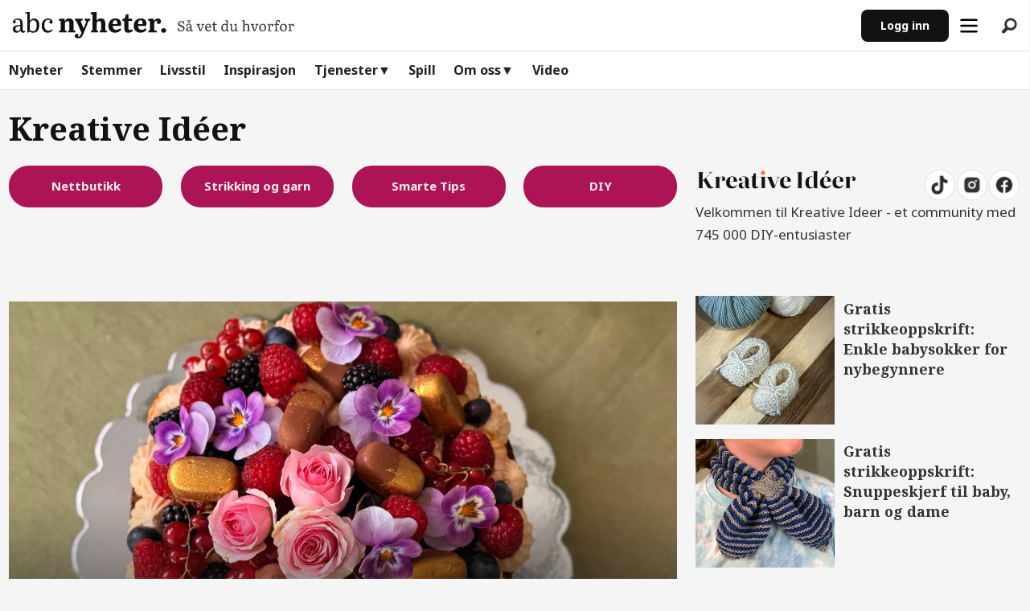

--- FILE ---
content_type: text/html; charset=UTF-8
request_url: https://www.abcnyheter.no/kreative-ideer
body_size: 37397
content:
<!DOCTYPE html>
<html lang="nb-NO" dir="ltr" class="resp_fonts" data-hostpath="kreative-ideer">
    <head>

            <script>
                "use strict";function _typeof(t){return(_typeof="function"==typeof Symbol&&"symbol"==typeof Symbol.iterator?function(t){return typeof t}:function(t){return t&&"function"==typeof Symbol&&t.constructor===Symbol&&t!==Symbol.prototype?"symbol":typeof t})(t)}!function(){var t=function(){var t,e,o=[],n=window,r=n;for(;r;){try{if(r.frames.__tcfapiLocator){t=r;break}}catch(t){}if(r===n.top)break;r=r.parent}t||(!function t(){var e=n.document,o=!!n.frames.__tcfapiLocator;if(!o)if(e.body){var r=e.createElement("iframe");r.style.cssText="display:none",r.name="__tcfapiLocator",e.body.appendChild(r)}else setTimeout(t,5);return!o}(),n.__tcfapi=function(){for(var t=arguments.length,n=new Array(t),r=0;r<t;r++)n[r]=arguments[r];if(!n.length)return o;"setGdprApplies"===n[0]?n.length>3&&2===parseInt(n[1],10)&&"boolean"==typeof n[3]&&(e=n[3],"function"==typeof n[2]&&n[2]("set",!0)):"ping"===n[0]?"function"==typeof n[2]&&n[2]({gdprApplies:e,cmpLoaded:!1,cmpStatus:"stub"}):o.push(n)},n.addEventListener("message",(function(t){var e="string"==typeof t.data,o={};if(e)try{o=JSON.parse(t.data)}catch(t){}else o=t.data;var n="object"===_typeof(o)&&null!==o?o.__tcfapiCall:null;n&&window.__tcfapi(n.command,n.version,(function(o,r){var a={__tcfapiReturn:{returnValue:o,success:r,callId:n.callId}};t&&t.source&&t.source.postMessage&&t.source.postMessage(e?JSON.stringify(a):a,"*")}),n.parameter)}),!1))};"undefined"!=typeof module?module.exports=t:t()}();
            </script>
            <script>
                window._sp_queue = [];
                window._sp_ = {
                    config: {
                    accountId: 1923,
                        baseEndpoint: 'https://cdn.privacy-mgmt.com',
                        gdpr: {},
                        events: {}
                    }
                }
            </script>
            <script src="https://cdn.privacy-mgmt.com/unified/wrapperMessagingWithoutDetection.js" async></script>


            <script type="module" src="https://log.medietall.no/analytics.v2.js"></script>
            <script defer src="https://log.medietall.no/analytics.v2.legacy.js" nomodule></script>

            <script>
                document.addEventListener('click', function (event) {
                    const target = event.target.closest('.abc_personvern');
                    if (target) {
                        event.preventDefault();
                        // Show GDPR modal
                        if (window._sp_ && window._sp_.gdpr && typeof window._sp_.gdpr.loadPrivacyManagerModal === 'function') {
                            window._sp_.gdpr.loadPrivacyManagerModal(896804);
                        } else {
                            console.warn('GDPR modal function not available.');
                        }
                    }
                });
            </script>

        <script async src="https://abcnyheter.webplay.eu-north-1-prod.vmnd.tv/scripts/lazy-load.min.js"></script>
                
                <script type="module">
                    import { ClientAPI } from '/view-resources/baseview/public/common/ClientAPI/index.js?v=1769698321-L4';
                    window.labClientAPI = new ClientAPI({
                        pageData: {
                            url: 'https://www.abcnyheter.no/kreative-ideer',
                            pageType: 'front',
                            pageId: '100356',
                            section: '',
                            title: '',
                            seotitle: 'Kreative ideer | DIY, strikking og smarte tips - ABC Nyheter',
                            sometitle: 'Kreative ideer',
                            description: '',
                            seodescription: 'Finn inspirasjon i DIY-prosjekter, kreative ideer, strikke-oppskrifter og smarte løsninger til hjemmet.',
                            somedescription: '',
                            device: 'desktop',
                            cmsVersion: '4.2.15',
                            contentLanguage: 'nb-NO',
                            published: '',
                            tags: [],
                            bylines: [],
                            site: {
                                domain: 'https://www.abcnyheter.no',
                                id: '2',
                                alias: 'abcnyheter'
                            }
                            // Todo: Add paywall info ...
                        },
                        debug: false
                    });
                </script>
                            <script>
                                document.cookie = "__adblocker=; expires=Thu, 01 Jan 1970 00:00:00 GMT; path=/";
                                var setNptTechAdblockerCookie = function(adblocker) {
                                    var d = new Date();
                                    d.setTime(d.getTime() + 60 * 5 * 1000);
                                    document.cookie = "__adblocker=" + (adblocker ? "true" : "false") + "; expires=" + d.toUTCString() + "; path=/";
                                };
                                var script = document.createElement("script");
                                script.setAttribute("async", true);
                                script.setAttribute("src", "//www.npttech.com/advertising.js");
                                script.setAttribute("onerror", "setNptTechAdblockerCookie(true);");
                                document.getElementsByTagName("head")[0].appendChild(script);
                            </script>

                <title>Kreative ideer | DIY, strikking og smarte tips - ABC Nyheter</title>
                <meta name="title" content="Kreative ideer | DIY, strikking og smarte tips - ABC Nyheter">
                <meta name="description" content="Finn inspirasjon i DIY-prosjekter, kreative ideer, strikke-oppskrifter og smarte løsninger til hjemmet.">
                <meta http-equiv="Content-Type" content="text/html; charset=utf-8">
                <link rel="canonical" href="https://www.abcnyheter.no/kreative-ideer">
                <meta name="viewport" content="width=device-width, initial-scale=1">
                
                <meta property="og:type" content="frontpage">
                <meta property="og:title" content="Kreative ideer">
                <meta property="og:description" content="">

                
                <script >(function () {
  const TARGET_HOSTNAME = 'ki-beta.abcnyheter.no';

  if (window.location.hostname !== TARGET_HOSTNAME) {
    return;
  }

  function insertScript() {

    const s = document.createElement('script');
    s.type = 'module';
    s.textContent = "import * as zephrBrowser from 'https://assets.zephr.com/zephr-browser/1.9.1/zephr-browser.esm.js'; zephrBrowser.run({cdnApi: 'https://hegnarstaging-ki-beta-live.zephrcf.com'});";

    const head = document.head || document.getElementsByTagName('head')[0] || document.documentElement;
    head.appendChild(s);
  }

  if (document.head) {
    insertScript();
  } else {
    document.addEventListener('DOMContentLoaded', insertScript, { once: true });
  }
})();</script><script src="https://www.google.com/adsense/search/ads.js"></script>
                
                
                <meta property="og:url" content="https://www.abcnyheter.no/kreative-ideer">
                        <link type="image/png" rel="icon" sizes="16x16" href="/view-resources/abcnyheter/public/abcnyheter/favicon.ico">
                        <link type="image/png" rel="icon" sizes="96x96" href="/view-resources/abcnyheter/public/abcnyheter/favicon-96x96.png">
                        <link type="image/png" rel="android-chrome" sizes="192x192" href="/view-resources/abcnyheter/public/abcnyheter/web-app-manifest-192x192.png">
                        <link type="image/png" rel="android-chrome" sizes="512x512" href="/view-resources/abcnyheter/public/abcnyheter/web-app-manifest-512x512.png">
                        <link type="image/png" rel="apple-touch-icon" sizes="180x180" href="/view-resources/abcnyheter/public/abcnyheter/apple-touch-icon.png">
                    
                <link href="https://fonts.googleapis.com/css?family=Merriweather:300,400,700,900" rel="stylesheet"  media="print" onload="this.media='all'" >
                <link rel="stylesheet" href="/view-resources/view/css/grid.css?v=1769698321-L4">
                <link rel="stylesheet" href="/view-resources/view/css/main.css?v=1769698321-L4">
                <link rel="stylesheet" href="/view-resources/view/css/colors.css?v=1769698321-L4">
                <link rel="stylesheet" href="/view-resources/view/css/print.css?v=1769698321-L4" media="print">
                <link rel="stylesheet" href="/view-resources/view/css/foundation-icons/foundation-icons.css?v=1769698321-L4">
                <link rel="stylesheet" href="/view-resources/abcnyheter/view/css/elements.css?v=1769698321-L4">
                <link rel="stylesheet" href="/view-resources/abcnyheter/view/css/site/abcnyheter.css?v=1769698321-L4">
                <style data-key="custom_properties">
                    :root{--primary: rgba(18,18,18,1);--secondary: rgba(248,248,248,1);--tertiary: rgba(199,199,199,1);--quaternary: rgba(0,75,168,1);--quinary: rgba(230,242,252,1);--senary: rgba(173,20,87,1);--septenary: rgba(253,235,243,1);--octonary: rgba(216,90,58,1);--nonary: rgba(251,238,235,1);--white: rgba(26,26,26,1);--black: rgba(18,18,18,1);--custom-1: rgba(80,80,80,1);--custom-2: rgba(42,42,42,1);--custom-3: rgba(219,0,0,1);--custom-4: rgba(219,0,0,1);--bg-primary: rgba(18,18,18,1);--bg-secondary: rgba(248,248,248,1);--bg-quaternary: rgba(0,75,168,1);--bg-quinary: rgba(230,242,252,1);--bg-senary: rgba(173,20,87,1);--bg-septenary: rgba(253,235,243,1);--bg-octonary: rgba(216,90,58,1);--bg-nonary: rgba(251,238,235,1);--bg-white: rgba(224,224,224,1);--bg-tertiary: rgba(219,0,0,1);}
                </style>
                <style data-key="background_colors">
                    .bg-primary {background-color: rgba(18,18,18,1);color: #fff;}.bg-secondary {background-color: rgba(248,248,248,1);}.bg-quaternary {background-color: rgba(0,75,168,1);color: #fff;}.bg-quinary {background-color: rgba(230,242,252,1);}.bg-senary {background-color: rgba(173,20,87,1);color: #fff;}.bg-septenary {background-color: rgba(253,235,243,1);}.bg-octonary {background-color: rgba(216,90,58,1);color: #fff;}.bg-nonary {background-color: rgba(251,238,235,1);}.bg-white {background-color: rgba(224,224,224,1);}.bg-tertiary {background-color: rgba(219,0,0,1);color: #fff;}@media (max-width: 1023px) { .color_mobile_bg-primary {background-color: rgba(18,18,18,1);color: #fff;}}@media (max-width: 1023px) { .color_mobile_bg-secondary {background-color: rgba(248,248,248,1);}}@media (max-width: 1023px) { .color_mobile_bg-quaternary {background-color: rgba(0,75,168,1);color: #fff;}}@media (max-width: 1023px) { .color_mobile_bg-quinary {background-color: rgba(230,242,252,1);}}@media (max-width: 1023px) { .color_mobile_bg-senary {background-color: rgba(173,20,87,1);color: #fff;}}@media (max-width: 1023px) { .color_mobile_bg-septenary {background-color: rgba(253,235,243,1);}}@media (max-width: 1023px) { .color_mobile_bg-octonary {background-color: rgba(216,90,58,1);color: #fff;}}@media (max-width: 1023px) { .color_mobile_bg-nonary {background-color: rgba(251,238,235,1);}}@media (max-width: 1023px) { .color_mobile_bg-white {background-color: rgba(224,224,224,1);}}@media (max-width: 1023px) { .color_mobile_bg-tertiary {background-color: rgba(219,0,0,1);color: #fff;}}
                </style>
                <style data-key="background_colors_opacity">
                    .bg-primary.op-bg_20 {background-color: rgba(18, 18, 18, 0.2);color: #fff;}.bg-primary.op-bg_40 {background-color: rgba(18, 18, 18, 0.4);color: #fff;}.bg-primary.op-bg_60 {background-color: rgba(18, 18, 18, 0.6);color: #fff;}.bg-primary.op-bg_80 {background-color: rgba(18, 18, 18, 0.8);color: #fff;}.bg-secondary.op-bg_20 {background-color: rgba(248, 248, 248, 0.2);}.bg-secondary.op-bg_40 {background-color: rgba(248, 248, 248, 0.4);}.bg-secondary.op-bg_60 {background-color: rgba(248, 248, 248, 0.6);}.bg-secondary.op-bg_80 {background-color: rgba(248, 248, 248, 0.8);}.bg-quaternary.op-bg_20 {background-color: rgba(0, 75, 168, 0.2);color: #fff;}.bg-quaternary.op-bg_40 {background-color: rgba(0, 75, 168, 0.4);color: #fff;}.bg-quaternary.op-bg_60 {background-color: rgba(0, 75, 168, 0.6);color: #fff;}.bg-quaternary.op-bg_80 {background-color: rgba(0, 75, 168, 0.8);color: #fff;}.bg-quinary.op-bg_20 {background-color: rgba(230, 242, 252, 0.2);}.bg-quinary.op-bg_40 {background-color: rgba(230, 242, 252, 0.4);}.bg-quinary.op-bg_60 {background-color: rgba(230, 242, 252, 0.6);}.bg-quinary.op-bg_80 {background-color: rgba(230, 242, 252, 0.8);}.bg-senary.op-bg_20 {background-color: rgba(173, 20, 87, 0.2);color: #fff;}.bg-senary.op-bg_40 {background-color: rgba(173, 20, 87, 0.4);color: #fff;}.bg-senary.op-bg_60 {background-color: rgba(173, 20, 87, 0.6);color: #fff;}.bg-senary.op-bg_80 {background-color: rgba(173, 20, 87, 0.8);color: #fff;}.bg-septenary.op-bg_20 {background-color: rgba(253, 235, 243, 0.2);}.bg-septenary.op-bg_40 {background-color: rgba(253, 235, 243, 0.4);}.bg-septenary.op-bg_60 {background-color: rgba(253, 235, 243, 0.6);}.bg-septenary.op-bg_80 {background-color: rgba(253, 235, 243, 0.8);}.bg-octonary.op-bg_20 {background-color: rgba(216, 90, 58, 0.2);color: #fff;}.bg-octonary.op-bg_40 {background-color: rgba(216, 90, 58, 0.4);color: #fff;}.bg-octonary.op-bg_60 {background-color: rgba(216, 90, 58, 0.6);color: #fff;}.bg-octonary.op-bg_80 {background-color: rgba(216, 90, 58, 0.8);color: #fff;}.bg-nonary.op-bg_20 {background-color: rgba(251, 238, 235, 0.2);}.bg-nonary.op-bg_40 {background-color: rgba(251, 238, 235, 0.4);}.bg-nonary.op-bg_60 {background-color: rgba(251, 238, 235, 0.6);}.bg-nonary.op-bg_80 {background-color: rgba(251, 238, 235, 0.8);}.bg-white.op-bg_20 {background-color: rgba(224, 224, 224, 0.2);}.bg-white.op-bg_40 {background-color: rgba(224, 224, 224, 0.4);}.bg-white.op-bg_60 {background-color: rgba(224, 224, 224, 0.6);}.bg-white.op-bg_80 {background-color: rgba(224, 224, 224, 0.8);}.bg-tertiary.op-bg_20 {background-color: rgba(219, 0, 0, 0.2);color: #fff;}.bg-tertiary.op-bg_40 {background-color: rgba(219, 0, 0, 0.4);color: #fff;}.bg-tertiary.op-bg_60 {background-color: rgba(219, 0, 0, 0.6);color: #fff;}.bg-tertiary.op-bg_80 {background-color: rgba(219, 0, 0, 0.8);color: #fff;}@media (max-width: 1023px) { .color_mobile_bg-primary.op-bg_20 {background-color: rgba(18, 18, 18, 0.2);color: #fff;}}@media (max-width: 1023px) { .color_mobile_bg-primary.op-bg_40 {background-color: rgba(18, 18, 18, 0.4);color: #fff;}}@media (max-width: 1023px) { .color_mobile_bg-primary.op-bg_60 {background-color: rgba(18, 18, 18, 0.6);color: #fff;}}@media (max-width: 1023px) { .color_mobile_bg-primary.op-bg_80 {background-color: rgba(18, 18, 18, 0.8);color: #fff;}}@media (max-width: 1023px) { .color_mobile_bg-secondary.op-bg_20 {background-color: rgba(248, 248, 248, 0.2);}}@media (max-width: 1023px) { .color_mobile_bg-secondary.op-bg_40 {background-color: rgba(248, 248, 248, 0.4);}}@media (max-width: 1023px) { .color_mobile_bg-secondary.op-bg_60 {background-color: rgba(248, 248, 248, 0.6);}}@media (max-width: 1023px) { .color_mobile_bg-secondary.op-bg_80 {background-color: rgba(248, 248, 248, 0.8);}}@media (max-width: 1023px) { .color_mobile_bg-quaternary.op-bg_20 {background-color: rgba(0, 75, 168, 0.2);color: #fff;}}@media (max-width: 1023px) { .color_mobile_bg-quaternary.op-bg_40 {background-color: rgba(0, 75, 168, 0.4);color: #fff;}}@media (max-width: 1023px) { .color_mobile_bg-quaternary.op-bg_60 {background-color: rgba(0, 75, 168, 0.6);color: #fff;}}@media (max-width: 1023px) { .color_mobile_bg-quaternary.op-bg_80 {background-color: rgba(0, 75, 168, 0.8);color: #fff;}}@media (max-width: 1023px) { .color_mobile_bg-quinary.op-bg_20 {background-color: rgba(230, 242, 252, 0.2);}}@media (max-width: 1023px) { .color_mobile_bg-quinary.op-bg_40 {background-color: rgba(230, 242, 252, 0.4);}}@media (max-width: 1023px) { .color_mobile_bg-quinary.op-bg_60 {background-color: rgba(230, 242, 252, 0.6);}}@media (max-width: 1023px) { .color_mobile_bg-quinary.op-bg_80 {background-color: rgba(230, 242, 252, 0.8);}}@media (max-width: 1023px) { .color_mobile_bg-senary.op-bg_20 {background-color: rgba(173, 20, 87, 0.2);color: #fff;}}@media (max-width: 1023px) { .color_mobile_bg-senary.op-bg_40 {background-color: rgba(173, 20, 87, 0.4);color: #fff;}}@media (max-width: 1023px) { .color_mobile_bg-senary.op-bg_60 {background-color: rgba(173, 20, 87, 0.6);color: #fff;}}@media (max-width: 1023px) { .color_mobile_bg-senary.op-bg_80 {background-color: rgba(173, 20, 87, 0.8);color: #fff;}}@media (max-width: 1023px) { .color_mobile_bg-septenary.op-bg_20 {background-color: rgba(253, 235, 243, 0.2);}}@media (max-width: 1023px) { .color_mobile_bg-septenary.op-bg_40 {background-color: rgba(253, 235, 243, 0.4);}}@media (max-width: 1023px) { .color_mobile_bg-septenary.op-bg_60 {background-color: rgba(253, 235, 243, 0.6);}}@media (max-width: 1023px) { .color_mobile_bg-septenary.op-bg_80 {background-color: rgba(253, 235, 243, 0.8);}}@media (max-width: 1023px) { .color_mobile_bg-octonary.op-bg_20 {background-color: rgba(216, 90, 58, 0.2);color: #fff;}}@media (max-width: 1023px) { .color_mobile_bg-octonary.op-bg_40 {background-color: rgba(216, 90, 58, 0.4);color: #fff;}}@media (max-width: 1023px) { .color_mobile_bg-octonary.op-bg_60 {background-color: rgba(216, 90, 58, 0.6);color: #fff;}}@media (max-width: 1023px) { .color_mobile_bg-octonary.op-bg_80 {background-color: rgba(216, 90, 58, 0.8);color: #fff;}}@media (max-width: 1023px) { .color_mobile_bg-nonary.op-bg_20 {background-color: rgba(251, 238, 235, 0.2);}}@media (max-width: 1023px) { .color_mobile_bg-nonary.op-bg_40 {background-color: rgba(251, 238, 235, 0.4);}}@media (max-width: 1023px) { .color_mobile_bg-nonary.op-bg_60 {background-color: rgba(251, 238, 235, 0.6);}}@media (max-width: 1023px) { .color_mobile_bg-nonary.op-bg_80 {background-color: rgba(251, 238, 235, 0.8);}}@media (max-width: 1023px) { .color_mobile_bg-white.op-bg_20 {background-color: rgba(224, 224, 224, 0.2);}}@media (max-width: 1023px) { .color_mobile_bg-white.op-bg_40 {background-color: rgba(224, 224, 224, 0.4);}}@media (max-width: 1023px) { .color_mobile_bg-white.op-bg_60 {background-color: rgba(224, 224, 224, 0.6);}}@media (max-width: 1023px) { .color_mobile_bg-white.op-bg_80 {background-color: rgba(224, 224, 224, 0.8);}}@media (max-width: 1023px) { .color_mobile_bg-tertiary.op-bg_20 {background-color: rgba(219, 0, 0, 0.2);color: #fff;}}@media (max-width: 1023px) { .color_mobile_bg-tertiary.op-bg_40 {background-color: rgba(219, 0, 0, 0.4);color: #fff;}}@media (max-width: 1023px) { .color_mobile_bg-tertiary.op-bg_60 {background-color: rgba(219, 0, 0, 0.6);color: #fff;}}@media (max-width: 1023px) { .color_mobile_bg-tertiary.op-bg_80 {background-color: rgba(219, 0, 0, 0.8);color: #fff;}}
                </style>
                <style data-key="border_colors">
                    .border-bg-primary{--border-color: var(--bg-primary);}.mobile_border-bg-primary{--mobile-border-color: var(--bg-primary);}.border-bg-secondary{--border-color: var(--bg-secondary);}.mobile_border-bg-secondary{--mobile-border-color: var(--bg-secondary);}.border-bg-quaternary{--border-color: var(--bg-quaternary);}.mobile_border-bg-quaternary{--mobile-border-color: var(--bg-quaternary);}.border-bg-quinary{--border-color: var(--bg-quinary);}.mobile_border-bg-quinary{--mobile-border-color: var(--bg-quinary);}.border-bg-senary{--border-color: var(--bg-senary);}.mobile_border-bg-senary{--mobile-border-color: var(--bg-senary);}.border-bg-septenary{--border-color: var(--bg-septenary);}.mobile_border-bg-septenary{--mobile-border-color: var(--bg-septenary);}.border-bg-octonary{--border-color: var(--bg-octonary);}.mobile_border-bg-octonary{--mobile-border-color: var(--bg-octonary);}.border-bg-nonary{--border-color: var(--bg-nonary);}.mobile_border-bg-nonary{--mobile-border-color: var(--bg-nonary);}.border-bg-white{--border-color: var(--bg-white);}.mobile_border-bg-white{--mobile-border-color: var(--bg-white);}.border-bg-tertiary{--border-color: var(--bg-tertiary);}.mobile_border-bg-tertiary{--mobile-border-color: var(--bg-tertiary);}
                </style>
                <style data-key="font_colors">
                    .primary {color: rgba(18,18,18,1) !important;}.secondary {color: rgba(248,248,248,1) !important;}.tertiary {color: rgba(199,199,199,1) !important;}.quaternary {color: rgba(0,75,168,1) !important;}.quinary {color: rgba(230,242,252,1) !important;}.senary {color: rgba(173,20,87,1) !important;}.septenary {color: rgba(253,235,243,1) !important;}.octonary {color: rgba(216,90,58,1) !important;}.nonary {color: rgba(251,238,235,1) !important;}.white {color: rgba(26,26,26,1) !important;}.black {color: rgba(18,18,18,1) !important;}.custom-1 {color: rgba(80,80,80,1) !important;}.custom-2 {color: rgba(42,42,42,1) !important;}.custom-3 {color: rgba(219,0,0,1) !important;}.custom-4 {color: rgba(219,0,0,1) !important;}@media (max-width: 1023px) { .color_mobile_primary {color: rgba(18,18,18,1) !important;}}@media (max-width: 1023px) { .color_mobile_secondary {color: rgba(248,248,248,1) !important;}}@media (max-width: 1023px) { .color_mobile_tertiary {color: rgba(199,199,199,1) !important;}}@media (max-width: 1023px) { .color_mobile_quaternary {color: rgba(0,75,168,1) !important;}}@media (max-width: 1023px) { .color_mobile_quinary {color: rgba(230,242,252,1) !important;}}@media (max-width: 1023px) { .color_mobile_senary {color: rgba(173,20,87,1) !important;}}@media (max-width: 1023px) { .color_mobile_septenary {color: rgba(253,235,243,1) !important;}}@media (max-width: 1023px) { .color_mobile_octonary {color: rgba(216,90,58,1) !important;}}@media (max-width: 1023px) { .color_mobile_nonary {color: rgba(251,238,235,1) !important;}}@media (max-width: 1023px) { .color_mobile_white {color: rgba(26,26,26,1) !important;}}@media (max-width: 1023px) { .color_mobile_black {color: rgba(18,18,18,1) !important;}}@media (max-width: 1023px) { .color_mobile_custom-1 {color: rgba(80,80,80,1) !important;}}@media (max-width: 1023px) { .color_mobile_custom-2 {color: rgba(42,42,42,1) !important;}}@media (max-width: 1023px) { .color_mobile_custom-3 {color: rgba(219,0,0,1) !important;}}@media (max-width: 1023px) { .color_mobile_custom-4 {color: rgba(219,0,0,1) !important;}}
                </style>
                <style data-key="image_gradient">
                    .image-gradient-bg-primary{--background-color: var(--bg-primary);}.color_mobile_image-gradient-bg-primary{--mobile-background-color: var(--bg-primary);}.image-gradient-bg-secondary{--background-color: var(--bg-secondary);}.color_mobile_image-gradient-bg-secondary{--mobile-background-color: var(--bg-secondary);}.image-gradient-bg-quaternary{--background-color: var(--bg-quaternary);}.color_mobile_image-gradient-bg-quaternary{--mobile-background-color: var(--bg-quaternary);}.image-gradient-bg-quinary{--background-color: var(--bg-quinary);}.color_mobile_image-gradient-bg-quinary{--mobile-background-color: var(--bg-quinary);}.image-gradient-bg-senary{--background-color: var(--bg-senary);}.color_mobile_image-gradient-bg-senary{--mobile-background-color: var(--bg-senary);}.image-gradient-bg-septenary{--background-color: var(--bg-septenary);}.color_mobile_image-gradient-bg-septenary{--mobile-background-color: var(--bg-septenary);}.image-gradient-bg-octonary{--background-color: var(--bg-octonary);}.color_mobile_image-gradient-bg-octonary{--mobile-background-color: var(--bg-octonary);}.image-gradient-bg-nonary{--background-color: var(--bg-nonary);}.color_mobile_image-gradient-bg-nonary{--mobile-background-color: var(--bg-nonary);}.image-gradient-bg-white{--background-color: var(--bg-white);}.color_mobile_image-gradient-bg-white{--mobile-background-color: var(--bg-white);}.image-gradient-bg-tertiary{--background-color: var(--bg-tertiary);}.color_mobile_image-gradient-bg-tertiary{--mobile-background-color: var(--bg-tertiary);}
                </style>
                <style data-key="custom_css_variables">
                :root {
                    --lab_page_width: 1088px;
                    --lab_columns_gutter: 11px;
                    --space-top: 130;
                    --space-top-adnuntiusAd: ;
                }

                @media(max-width: 767px) {
                    :root {
                        --lab_columns_gutter: 10px;
                    }
                }

                @media(min-width: 767px) {
                    :root {
                    }
                }
                </style>
<script src="/view-resources/public/common/JWTCookie.js?v=1769698321-L4"></script>
<script src="/view-resources/public/common/Paywall.js?v=1769698321-L4"></script>
                <script>
                window.Dac = window.Dac || {};
                (function () {
                    if (navigator) {
                        window.Dac.clientData = {
                            language: navigator.language,
                            userAgent: navigator.userAgent,
                            innerWidth: window.innerWidth,
                            innerHeight: window.innerHeight,
                            deviceByMediaQuery: getDeviceByMediaQuery(),
                            labDevice: 'desktop', // Device from labrador
                            device: 'desktop', // Device from varnish
                            paywall: {
                                isAuthenticated: isPaywallAuthenticated(),
                                toggleAuthenticatedContent: toggleAuthenticatedContent,
                                requiredProducts: [],
                            },
                            page: {
                                id: '100356',
                                extId: ''
                            },
                            siteAlias: 'abcnyheter',
                            debug: window.location.href.includes('debug=1')
                        };
                        function getDeviceByMediaQuery() {
                            if (window.matchMedia('(max-width: 767px)').matches) return 'mobile';
                            if (window.matchMedia('(max-width: 1023px)').matches) return 'tablet';
                            return 'desktop';
                        }

                        function isPaywallAuthenticated() {
                            if (window.Dac && window.Dac.JWTCookie) {
                                var JWTCookie = new Dac.JWTCookie({ debug: false });
                                return JWTCookie.isAuthenticated();
                            }
                            return false;
                        }

                        function toggleAuthenticatedContent(settings) {
                            if (!window.Dac || !window.Dac.Paywall) {
                                return;
                            }
                            var Paywall = new Dac.Paywall();
                            var updateDOM = Paywall.updateDOM;

                            if(settings && settings.displayUserName) {
                                var userName = Paywall.getUserName().then((userName) => {
                                    updateDOM(userName !== false, userName, settings.optionalGreetingText);
                                });
                            } else {
                                updateDOM(window.Dac.clientData.paywall.isAuthenticated);
                            }
                        }
                    }
                }());
                </script>

                    <script type="module" src="/view-resources/baseview/public/common/baseview/moduleHandlers.js?v=1769698321-L4" data-cookieconsent="ignore"></script>
<!-- Google Tag Manager -->
<script>
    window.dataLayer = window.dataLayer || [];
</script>
<script>(function(w,d,s,l,i){w[l]=w[l]||[];w[l].push({'gtm.start':
new Date().getTime(),event:'gtm.js'});var f=d.getElementsByTagName(s)[0],
j=d.createElement(s),dl=l!='dataLayer'?'&l='+l:'';j.async=true;j.src=
'https://www.googletagmanager.com/gtm.js?id='+i+dl;f.parentNode.insertBefore(j,f);
})(window,document,'script','dataLayer','GTM-M64JV25V');</script>

                <link href="https://fonts.googleapis.com/css?family=Noto+Sans:regular,300,300italic,italic,700,700italic,800,800italic" rel="stylesheet"  media="print" onload="this.media='all'" >
                <link href="https://fonts.googleapis.com/css?family=Noto+Serif:regular,300,300italic,italic,700,700italic,800,800italic" rel="stylesheet"  media="print" onload="this.media='all'" >
                <style id="dachser-vieweditor-styles">
                    article.column .content .headline { font-family: "Noto Serif"; font-weight: 700; font-style: normal; font-size: 2rem; }@media (max-width: 767px) { .resp_fonts article.column .content .headline {font-size: calc(0.262vw * 24); } }
                    article.column .content .kicker { font-family: "Noto Sans"; font-weight: 700; font-style: normal; font-size: 0.875rem; }@media (max-width: 767px) { .resp_fonts article.column .content .kicker {font-size: calc(0.262vw * 14); } }
                    .bodytext { font-family: "Noto Sans"; font-weight: normal; font-style: normal; text-transform: none; }
                    .articlesByTag.toplist ul li a .abt-title { font-family: "Noto Sans"; font-weight: normal; font-style: normal; font-size: 1.0625rem; text-transform: none; letter-spacing: normal; }
                    .articlesByTag.toplist ul li a .abt-subtitle { font-family: "Noto Sans"; font-weight: normal; font-style: normal; text-transform: none; letter-spacing: normal; }
                    .articlesByTag.toplist ul li a .publishedTime { font-family: "Noto Sans"; font-weight: normal; font-style: normal; text-transform: none; letter-spacing: normal; }
                    .byline .name, .byline .name a { font-family: "Noto Sans"; font-weight: normal; font-style: normal; text-transform: none; letter-spacing: normal; color: #000000; }
                    .font-NotoSans { font-family: "Noto Sans" !important; }
                    .font-NotoSans.font-weight-normal { font-weight: normal !important; }
                    .font-NotoSans.font-weight-light { font-weight: 300 !important; }
                    .font-NotoSans.font-weight-bold { font-weight: 700 !important; }
                    .font-NotoSans.font-weight-black { font-weight: 800 !important; }
                    .font-NotoSerif { font-family: "Noto Serif" !important; }
                    .font-NotoSerif.font-weight-normal { font-weight: normal !important; }
                    .font-NotoSerif.font-weight-light { font-weight: 300 !important; }
                    .font-NotoSerif.font-weight-bold { font-weight: 700 !important; }
                    .font-NotoSerif.font-weight-black { font-weight: 800 !important; }
                </style>
                <style id="css_variables"></style>
                <script>
                    window.dachserData = {
                        _data: {},
                        _instances: {},
                        get: function(key) {
                            return dachserData._data[key] || null;
                        },
                        set: function(key, value) {
                            dachserData._data[key] = value;
                        },
                        push: function(key, value) {
                            if (!dachserData._data[key]) {
                                dachserData._data[key] = [];
                            }
                            dachserData._data[key].push(value);
                        },
                        setInstance: function(key, identifier, instance) {
                            if (!dachserData._instances[key]) {
                                dachserData._instances[key] = {};
                            }
                            dachserData._instances[key][identifier] = instance;
                        },
                        getInstance: function(key, identifier) {
                            return dachserData._instances[key] ? dachserData._instances[key][identifier] || null : null;
                        },
                        reflow: () => {}
                    };
                </script>
                <script>
    (function(){
        // CMP consent string handling
        var lsCMPObjectString = window.localStorage.getItem("_sp_user_consent_33810");
        if (lsCMPObjectString) {
            var parsedData = JSON.parse(lsCMPObjectString);
            if (parsedData && parsedData.gdpr && parsedData.gdpr.euconsent) {
                window.localStorage.setItem("abcn_euconsent", parsedData.gdpr.euconsent);
            }
        }
    })();
</script>

    <script>
        (function(){
            // Piano segments handling
            window.cX = window.cX || {};
            window.cX.callQueue = window.cX.callQueue || [];
            window.cX.callQueue.push(["invoke", function() {
                var segments = window.cX.getUserSegmentIds({persistedQueryId: "578a733b48c842ef2547bb0bac7cef0941cbaadc"});
                if (segments && segments.length) {
                    var newSegmentsString = segments.join(",");
                    window.localStorage.setItem("abcn_cxSegments", newSegmentsString);
                    // Appnexus / Xandr handling
                    var consentString = window.localStorage.getItem("abcn_euconsent");
                    var body = document.getElementsByTagName("body")[0];
                    var element = document.createElement("img");
                    var src =
                        window.location.protocol +
                        "//ib.adnxs.com/seg?member=10961&add_code=cxsegment_" +
                        segments.join(",cxsegment_");
                    if (consentString) {
                        src += "&gdpr=1&gdpr_consent=" + consentString;
                    }
                    element.setAttribute("src", src);
                    element.setAttribute("class", "c-ad--appNexusPixelImg");
                    element.setAttribute("width", "1");
                    element.setAttribute("height", "1");
                    element.setAttribute("style", "position: fixed; bottom: 0; left: 0; pointer-events: none;");
                    body.appendChild(element);
                    if (window.dataLayer) {
                        var data = {
                            piano_segments: segments,
                        };
                        window.dataLayer.push(data);
                    }
                }
            }]);
        })();
    </script>

    <script>
        (function () {
            window.lab_ads = window.lab_ads || { disableSkyscraperReload: true };
            var resize = function (holder, inside, width, height) {
                var holderStyle = holder.style;
                var scale = holder.offsetWidth / width;
                if (scale >= 1) {
                    return;
                }
                var insideWidth = 100 / scale;
                
                holderStyle.height = height * scale + "px";
                holderStyle.minHeight = 0;
                holderStyle.width = "100%";
                holder.setAttribute("data-scale", scale);
                
                inside.style["transform"] = "scale(" + scale + ")";
                inside.style["transform-origin"] = "0 0 0";
                inside.style.width = insideWidth + "%";
                inside.style.position = "static";
                inside.style.left = "auto";
            };
            var getAdIframeSize = function (iframe, sizeType) {
                var size = 0;
                if (iframe) {
                size = parseInt(iframe.getAttribute(sizeType), 10);
                }
                return size;
            };
            var leftSSWindowResizeHandler;
            var rightSSWindowResizeHandler;

            var googletag = window.googletag || {};
            googletag.cmd = googletag.cmd || [];
            googletag.cmd.push(function () {
                googletag.pubads().addEventListener('slotRenderEnded', function (event) {
                    if (event && event.slot && event.slot.getSlotElementId) {
                        var slotElementId = event.slot.getSlotElementId();
                        var adPlacement = document.getElementById(slotElementId);
                        var isSkyscraper = slotElementId.includes('skyscraper');
                        if (isSkyscraper) {
                            window.lab_ads[slotElementId] = { viewable: false };
                            if (event.size && event.size[0] !== 1) {
                                // for skyscrapers reloading in IS
                                var wallpaperElement = document.getElementById('abcnyheter_ad-wallpaper');
                                if (wallpaperElement) {
                                    wallpaperElement.style.display = 'none';
                                    if (wallpaperElement.closest) {
                                        var placementTopElement = wallpaperElement.closest('.placement-top');
                                        if (placementTopElement) {
                                            placementTopElement.classList.remove('wallpaper-loaded');
                                        }
                                    }
                                }
                            }
                        }
                        if (slotElementId.includes('wallpaper')) {
                            // handle skyscrapers styling if wallpaper loaded
                            var wallpaperElement = document.getElementById('abcnyheter_ad-wallpaper');
                            if (wallpaperElement && wallpaperElement.closest) {
                                var placementTopElement = wallpaperElement.closest('.placement-top');
                                if (placementTopElement) {
                                    placementTopElement.classList.add('wallpaper-loaded');
                                }
                            }
                        }
                        if (adPlacement && adPlacement.parentNode && adPlacement.parentNode.classList) {
                            /* related with FC fallback netboard loading code for IS articles */
                            if (adPlacement.parentNode.classList.contains('google-ad')) {
                                if (event.isEmpty) {
                                    adPlacement.parentNode.classList.remove('ad-loaded');
                                    adPlacement.parentNode.classList.add('ad-empty');
                                } else {
                                    adPlacement.parentNode.classList.remove('ad-empty');
                                    adPlacement.parentNode.classList.add('ad-loaded');
                                }
                            }
                        }
                        if (adPlacement && !slotElementId.includes('flyingcarpet') && (window.innerWidth < 980 || isSkyscraper)) {
                            // ad resizing for tablet and mobile
                            var iframe = adPlacement.getElementsByTagName("iframe")[0];
                            var adWidth = getAdIframeSize(iframe, "width");
                            var adHeight = getAdIframeSize(iframe, "height");
                            var inside = adPlacement.getElementsByTagName("div")[0];
                            // ads with adWidth that equals 0 are 'fluid' in size and should scale themselves
                            if (adWidth && adWidth > 1) {
                                resize(adPlacement, inside, adWidth, adHeight);
                                if (isSkyscraper) {
                                    // Skyscraper resizing on window resize
                                    if (slotElementId === 'abcnyheter_ad-skyscraper') {
                                        if (leftSSWindowResizeHandler) {
                                            window.removeEventListener("resize", leftSSWindowResizeHandler);
                                        }
                                        leftSSWindowResizeHandler = function() {
                                            if (window.innerWidth < 1400 || window.innerWidth > 1640) {
                                                return;
                                            }
                                            console.log('Resizing onWindowResize', slotElementId);
                                            resize(adPlacement, inside, adWidth, adHeight);
                                        }
                                        window.addEventListener("resize", leftSSWindowResizeHandler);
                                    } else if (slotElementId === 'abcnyheter_ad-skyscraper-2') {
                                        if (rightSSWindowResizeHandler) {
                                            window.removeEventListener("resize", rightSSWindowResizeHandler);
                                        }
                                        rightSSWindowResizeHandler = function() {
                                            if (window.innerWidth < 1400 || window.innerWidth > 1640) {
                                                return;
                                            }
                                            console.log('Resizing onWindowResize', slotElementId);
                                            resize(adPlacement, inside, adWidth, adHeight);
                                        }
                                        window.addEventListener("resize", rightSSWindowResizeHandler);
                                    }
                                }
                            } else if (iframe && adWidth === 0 || adWidth === 1) {
                                // although sometimes the 0 / 1px width is only temporary due to ad containing only scripts that load actual ad
                                new MutationObserver(function (list, observer) {
                                    var newWidth = getAdIframeSize(iframe, "width");
                                    var newHeight = getAdIframeSize(iframe, "height");
                                    resize(adPlacement, inside, newWidth, newHeight);
                                    window.setTimeout(function () {
                                        observer.disconnect();
                                    }, 3000);
                                }).observe(iframe, {attributes: true});
                            }
                        }
                    }
                });
                googletag.pubads().addEventListener('impressionViewable', function (event) {
                    var slotElementId = event && event.slot && event.slot.getSlotElementId && event.slot.getSlotElementId();
                    if (slotElementId.includes('skyscraper')) {
                        window.lab_ads[slotElementId] = { viewable: true };
                    }
                });
            });
        })();
    </script>


                <script type="application/ld+json">
                [{"@context":"http://schema.org","@type":"WebSite","name":"ABC Nyheter","url":"https://www.abcnyheter.no"},{"@context":"https://schema.org","@type":"WebPage","name":"Kreative ideer | DIY, strikking og smarte tips - ABC Nyheter","description":"Finn inspirasjon i DIY-prosjekter, kreative ideer, strikke-oppskrifter og smarte løsninger til hjemmet."}]
                </script>                
                <script >(function () {
    const tags = [];
    const premium = null;
    const tagsString = 'null';
    tags.push(...tagsString.split(','));
    tags.push('article');
    if (premium) {
        tags.push('article-locked');
    }
    window.tp = window["tp"] || [];
    if (tags) {
        window.tp.push(['setTags', tags]);
    }
})();</script><script type="text/javascript" charset="utf-8">
(function(g,o){g[o]=g[o]||function(){(g[o]['q']=g[o]['q']||[]).push(
  arguments)},g[o]['t']=1*new Date})(window,'_googCsa');
</script>
                
                <style >.section_livsstil  article.bg-baseview-custom {
    background-color: #f5f5f5 !important;
}
.section_livsstil  article.bg-baseview-custom + section .row {
    background-color: #f5f5f5 !important;
}
body.section_livsstil.custom-background-color footer {
    background-color: #f5f5f5;
    margin-top: 0;
}

.section_kommersielt article.bg-baseview-custom {
    background-color: #fdebf3 !important;
}
.section_kommersielt section.related .row {
    background-color: #fdebf3 !important;
}
body.section_kommersielt.custom-background-color footer {
    background-color: #fdebf3;
    margin-top: 0;
}
.section_mat article.bg-baseview-custom {
    background-color: #fdebf3 !important;
}
.section_mat section.related .row {
    background-color: #fdebf3 !important;
}
.section_mat section.related .row-section {
    background-color: #fdebf3 !important;
}
body.section_mat.custom-background-color footer {
    background-color: #fdebf3;
    margin-top: 0;
}

/* temp revert of Wallpaper see through fixes
body.section_nyheter footer {
    margin-top: 0;
}
.main.article:has(.placement-top.wallpaper-loaded) ~ footer {
    background-color: #fff;
    margin-top: 0;
}
 */</style>





            <script>
    window.googletag = window.googletag || {cmd: []};
    var lwhb = lwhb || {cmd:[]};
    var abcnTestAdTargetingEnv;
    var tags = "";
    if (window.location.search.includes('adkv_test=true')) {
        abcnTestAdTargetingEnv = "test";
    }
    if (window.location.search.includes('lab_opts=hideHeader')) {
        tags = tags + ",app";
    }
    var tagsArray = tags.split(',');

    window.lwhb.cmd.push(function() {
        var pageType = "front";
        var pageSectionMap = {
            "tegneserie": "tegne",
            "mat og drikke": "mat"
        };
        var pageSection = pageSectionMap[""] || "";
        var env = abcnTestAdTargetingEnv || "prod";
        if (pageType === "article") {
            pageType = "normal_article";
        }
        var contextAndSection = "context_" + pageType + "_section_" + pageSection;
        var context = "front";
        var pianoSegments = window.localStorage.getItem("abcn_cxSegments") || "";
        var pianoSegmentsArr = pianoSegments.split(',');

        window.lwhb.adServerKeywords({
            env: env,
            site: "abcnyheter",
            section: pageSection,
            context: context,
            contextAndSection: contextAndSection,
            CxSegments: pianoSegments
        });

        /* Start: DT-4875 abtest */
        var group = Math.random() < 0.1 ? "css_control" : "css_treatment";
        window.googletag.cmd.push(function(){
            window.googletag.pubads().setTargeting("ab_test", group);
        });
        if (group === "css_treatment") {
            var style = document.createElement("style");
            style.innerHTML = ".bodytext .column.google-ad.widthFull:has(>.adunit>div:empty) {display: block !important}";
            document.head.appendChild(style);
        }
        /* End: DT-4875 abtest */

        var bidderParams = "section:" + pageSection + "|context:" + context + "|tags:" + tags + "|contextAndSection:" + contextAndSection + "|CxSegments:" + pianoSegments;

        lwhb.bidderParams({"pubmatic":{"dctr": bidderParams }, "solutionpubmatic":{"dctr": bidderParams }}); // "key1:value1|key2:value2"

        lwhb.ortb2({
            "site": {
                "ext": {
                    "data": {
                        "CxSegments": pianoSegmentsArr,
                        "tags": tagsArray,
                        "contextAndSection": contextAndSection,
                        "context": context,
                        "section": pageSection
                    }
                }
            }
        });
    });
</script>

<script>
    (function(){
        var adloaderUuidLSKey = '_abcn_uuid';
        var pubcid_ls_key = "_pubcid";
        var pubcid_optout_ls_key = "_pubcid_optout";

        var hasOptOutData = function () {
            var lsOptOutData = window.localStorage.getItem(pubcid_optout_ls_key) || document.cookie.includes(pubcid_optout_ls_key);
            if (lsOptOutData) {
                console.log("PPID: consent optout detected, cancelling"); // todo: remove after testing
                return true;
            }
            var lsCMPData = window.localStorage.getItem("_sp_user_consent_33810");
            if (lsCMPData) {
                var parsedData = JSON.parse(lsCMPData);
                if (parsedData && parsedData.gdpr && parsedData.gdpr.consentStatus) {
                if (parsedData.gdpr.consentStatus.consentedAll) {
                    return false;
                } else if (parsedData.gdpr.customVendorsResponse && parsedData.gdpr.customVendorsResponse.consentedPurposes && parsedData.gdpr.customVendorsResponse.consentedPurposes.length) {
                    return !parsedData.gdpr.customVendorsResponse.consentedPurposes.find(function (el) {
                        return el._id === "659bd81fe8176705e1799a5b" || el.name === "Store and/or access information on a device";
                    });
                }
                }
            }
            console.log("PPID: cancelling, user doesn\'t have required consents");  // todo: remove after testing
            return true;
        };

        var setPPID = function (uuid) {
            window.lwhb.cmd.push(function () {
                console.log('PPID: Using uuid for LW:', uuid); // todo: remove after testing
                window.lwhb.userId(
                    {
                        adServerPpid: true,
                        userId: uuid,
                        userIdModule: true,
                    }
                );
            });
        };

        var handlePPID = function () {
            if (!hasOptOutData()) {
                var uuid = localStorage.getItem(pubcid_ls_key) || localStorage.getItem(adloaderUuidLSKey) || '';
                if (!uuid) {
                    if (window.crypto && window.crypto.randomUUID) {
                        uuid = crypto.randomUUID();
                    } else {
                        var uuid4 = function () {
                            "use strict";
                            var u='',m='xxxxxxxx-xxxx-4xxx-yxxx-xxxxxxxxxxxx',i=0,rb=Math.random()*0xffffffff|0;
                            while(i++<36) {
                                var c=m[i-1],r=rb&0xf,v=c=='x'?r:(r&0x3|0x8);
                                u+=(c=='-'||c=='4')?c:v.toString(16);rb=i%8==0?Math.random()*0xffffffff|0:rb>>4
                            }
                            return u;
                        }
                        uuid = uuid4();
                    }
                    localStorage.setItem(adloaderUuidLSKey, uuid);
                    console.log('PPID: Generating uuid and storing in localStorage:', uuid); // todo: remove after testing
                }

                if (uuid) {
                    setPPID(uuid);
                }
            }
        };

        handlePPID();
    })();
</script>
<script async="async" src="https://lwadm.com/lw/pbjs?pid=a02dc455-c0b6-4905-8aa2-f53476abc3b3"></script>




        <script>
            Dac.clientData.paywall.isAuthenticated = document.cookie.includes('__utp');
        </script>

            <script>
                (function(){
                    const readyToReloadSkyscraper = (function () {
                        let ready = true;
                        const cooldown = 2000;
                    
                        function lock() {
                            ready = false;
                            setTimeout(() => {
                                ready = true;
                            }, cooldown);
                        }
                    
                        return {
                            get isReady() {
                                if (!ready) return false;
                                lock();
                                return true;
                            }
                        };
                    })();
                    var onSkyscraperReload = function(event){
                        console.log('onSkyscraperReload event');

                        var skyscraperLeftId = 'abcnyheter_ad-skyscraper';
                        var skyscraperRightId = 'abcnyheter_ad-skyscraper-2';
                        var wallpaperId = 'abcnyheter_ad-wallpaper';
                        var topbannerId = 'abcnyheter_ad-topbanner';
                        var wallpaperAd = document.getElementById(wallpaperId);
                        var hasWallpaper = wallpaperAd && wallpaperAd.parentElement && wallpaperAd.parentElement.classList.contains('ad-loaded');

                        if (hasWallpaper) {
                            window.lwhb.cmd.push(function() {
                                console.log("Removing wallpaper on skyscrapersReloading");
                                wallpaperAd.parentElement.classList.remove('ad-loaded');
                                window.lwhb.removeAdUnit(wallpaperId);
                                window.lwhb.removeAdUnit(topbannerId);
                                // reload Topbanner
                                window.lwhb.loadAd({
                                    tagId: topbannerId,
                                });
                            });
                        }
                        if (
                            window.lab_ads
                            && window.lab_ads.disableSkyscraperReload
                            && readyToReloadSkyscraper.isReady
                        ) {
                            console.log('Reloading skyscrapers');
                            window.lwhb.cmd.push(function() {
                                var skyscraperLeftAd = document.getElementById(skyscraperLeftId);
                                var skyscraperRightAd = document.getElementById(skyscraperRightId);
                                var tags = event.detail.tags;
                                var tagsArray = tags.split(',');
                                var context = event.detail.context;
                                var section = event.detail.section;
                                var contextAndSection = `context_${ context }_section_${ section }`;
                                var skyscraperViewportLimit = 1316;
                                var gamSizes;
                                var prebidSizes;
                                if (window.innerWidth < skyscraperViewportLimit) {
                                    return;
                                }
                                /*
                                var limitSizes = [
                                    {
                                        customViewport: [skyscraperViewportLimit, 1359],
                                        sizes: [[120, 600], [1, 1]],
                                        prebidSizes: [[120, 600]],
                                    },
                                    {
                                        customViewport: [1360, 1399],
                                        sizes: [[160, 600], [120, 600], [1, 1]],
                                        prebidSizes: [[160, 600], [120, 600]],
                                    },
                                    {
                                        customViewport: [1400, 1639],
                                        sizes: [[180, 500], [180, 600], [160, 600], [120, 600], [1, 1]],
                                        prebidSizes: [[180, 500], [180, 600], [160, 600], [120, 600]]
                                    },
                                ];
                                limitSizes.forEach(function(viewportLimitedSizes) {
                                    if (
                                        window.innerWidth >= viewportLimitedSizes.customViewport[0]
                                        && window.innerWidth <= viewportLimitedSizes.customViewport[1]
                                    ) {
                                        gamSizes = viewportLimitedSizes.sizes;
                                        prebidSizes = viewportLimitedSizes.prebidSizes;
                                    }
                                });
                                */
                                // remove Skyscrapers
                                if (skyscraperLeftAd && skyscraperLeftAd.parentElement && skyscraperRightAd && skyscraperRightAd.parentElement) {
                                    skyscraperLeftAd.parentElement.classList.remove('ad-loaded');
                                    skyscraperRightAd.parentElement.classList.remove('ad-loaded');
                                }
                                window.lwhb.removeAdUnit(skyscraperLeftId);
                                window.lwhb.removeAdUnit(skyscraperRightId);

                                // reload Skyscrapers
                                window.lwhb.loadAd({
                                    tagId: skyscraperLeftId,
                                    keywords: {
                                        tags,
                                        contextAndSection,
                                        context,
                                        section
                                    },
                                    ortb2: {
                                        "ext": {
                                            "data": {
                                                "tags": tagsArray,
                                                "contextAndSection": contextAndSection,
                                                "context": context,
                                                "section": section
                                            }
                                        }
                                    },
                                    gamSizes,
                                    sizes: prebidSizes
                                });
                                window.lwhb.loadAd({
                                    tagId: skyscraperRightId,
                                    keywords: {
                                        tags,
                                        contextAndSection,
                                        context,
                                        section
                                    },
                                    ortb2: {
                                        "ext": {
                                            "data": {
                                                "tags": tagsArray,
                                                "contextAndSection": contextAndSection,
                                                "context": context,
                                                "section": section
                                            }
                                        }
                                    },
                                    gamSizes,
                                    sizes: prebidSizes
                                });
                            });
                        }
                    }
                    document.addEventListener("skyscrapersReloading", onSkyscraperReload);
                })();
            </script>
            <script>
                (function () {
                    var lastScrollTop = window.pageYOffset || document.documentElement.scrollTop;
                    var lastCall = 0;
                    var delay = 100;
                    function onScroll() {
                        var now = Date.now();
                        if (now - lastCall >= delay) {
                            var headerEl = document.querySelector('.pageElement.pageHeader');
                            var scrollTop = window.pageYOffset || document.documentElement.scrollTop;
                            if (scrollTop > lastScrollTop && headerEl) {
                                headerEl.classList.add('scroll-down');
                            } else if (scrollTop < lastScrollTop && headerEl) {
                                headerEl.classList.remove('scroll-down');
                            }
                            lastScrollTop = scrollTop <= 0 ? 0 : scrollTop;
                            lastCall = now;
                        }
                    }
                    window.addEventListener('scroll', onScroll);
                })();
            </script>

            <!--
            <script >
                (function(){
                    // todo: article only? / no paywall value
                    var premium = ;
                    var tagsString = '';
                    var tags = tagsString.split(',') || [];
                    tags.push('article');
                    if (premium) {
                        tags.push('article-locked');
                    }
                    tp = window["tp"] || [];
                    if (tags) {
                        tp.push(['setTags', tags]);
                    }
                })();
            </script>
            -->

            <script async src="https://macro.adnami.io/macro/spec/adsm.macro.c64b2007-0df3-4312-ad48-6bbd8bdee8d9.js"></script>

            <script>
                (function () {
                    function waitForPianoUser(callback, maxAttempts, delayMs) {
                        maxAttempts = typeof maxAttempts === 'undefined' ? 5 : maxAttempts;
                        delayMs = typeof delayMs === 'undefined' ? 1000 : delayMs;
                        var attempt = 1;

                        function check() {
                        try {
                            if (
                            window.tp &&
                            window.tp.pianoId &&
                            typeof window.tp.pianoId.getUser === 'function'
                            ) {
                            var user = window.tp.pianoId.getUser();
                            if (user) {
                                callback(user);
                                return;
                            }
                            }
                        } catch (e) {
                            console.log('Piano script not loaded', e);
                        }

                        if (attempt < maxAttempts) {
                            attempt++;
                            setTimeout(check, delayMs);
                        } else {
                            callback(null);
                        }
                        }

                        check();
                    }

                    function getRegisteredTerm() {
                        return new Promise(function (resolve) {
                        window.tp.api.callApi('/conversion/list', { aid: '9BVUKHQEpe' }, function (data) {
                            var term = data.conversions && data.conversions[0] && data.conversions[0].term
                            ? data.conversions[0].term.name
                            : null;
                            resolve(term);
                        });
                        });
                    }

                    waitForPianoUser(function (user) {
                        if (!user) return;

                        var userId = user.uid;

                        getRegisteredTerm().then(function (registrationTerm) {
                        fetch('https://startsiden.abcnyheter.no/api/v2/pianoUserData?uid=' + userId)
                            .then(function (response) {
                            return response.json();
                            })
                            .then(function (userData) {
                            if (userData) {
                                var data = {
                                newsletters: userData.newsletters || 'missing',
                                piano_user_age: userData.piano_user_age || 'missing',
                                piano_user_email: userData.piano_user_email || 'missing',
                                piano_user_gender: userData.piano_user_gender || 'missing',
                                piano_user_id: userData.piano_user_id || 'missing',
                                piano_user_name: userData.piano_user_name || 'missing',
                                piano_user_registration_domain: userData.piano_user_registration_domain || 'missing',
                                registered_on_term: registrationTerm || 'missing',
                                registration_date: userData.registration_date || 'missing'
                                };

                                window.dataLayer = window.dataLayer || [];
                                window.dataLayer.push(data);
                            }
                            })
                            .catch(function (err) {
                            console.error('Error during fetching userData:', err);
                            });
                        });
                    });
                })();
            </script>

            <script>
                (function(){
                    // autorefresh script
                    var refreshInterval = window.setInterval(function() {
                        // autorefresh is used for comScore tracking in GTM and URL param for linkpulse tracking
                        window.sessionStorage.setItem('autorefresh', 'true');
                        var reloadCounter = window.sessionStorage.getItem('autorefreshCounter') || 0;
                        var newReloadCounter = parseInt(reloadCounter) + 1;
                        window.sessionStorage.setItem('autorefreshCounter', newReloadCounter);
                        if ('URL' in window) {
                            var url = new URL(window.location.href);
                            url.searchParams.set('autorefresh', newReloadCounter.toString());
                            window.location.href = url.toString();
                        } else {
                            var pageURL = window.location.href;
                            var linkpulseRefreshParam = 'autorefresh';
                            if (!pageURL.includes(linkpulseRefreshParam)) {
                                var queryStringDelimiter = window.location.search.length ? '&' : '?';
                                pageURL = pageURL + queryStringDelimiter + linkpulseRefreshParam + '=1';
                            }
                            window.location.href = pageURL;
                        }
                    }, 600000);

                    window.addEventListener('K5A:GetArticleInfo', function (e) {
                        // disable when Kilkaya edition active
                        window.clearInterval(refreshInterval);
                    }, false);
                })();
            </script>

            <script src="https://assets.zephr.com/zephr-browser/1.9.1/zephr-browser.umd.js"></script>
            <script>
                document.addEventListener("DOMContentLoaded", function() {
                    if (window.location.hostname === "ki-beta.abcnyheter.no" || window.location.hostname === "kreativeideer-stage.abcnyheter.no") {
                        zephrBrowser.run();
                    }
                });
            </script>

            <script>
                (function () {
                    /* sticky video handling */
                    /* also check livewrapped.template for FC handling */
                    document.addEventListener("DOMContentLoaded", function() {
                        var articleTags = '';
                        var isInView = false;
                        if (!articleTags.includes('miniplayer')) {
                            return;
                        }
                        var vimondArticleHeader = document.querySelector('#mainArticleSection > main > article .articleHeader .Vimond') || document.querySelector('#mainArticleSection > main > article .articleHeader .vimond');
                        var vimondArticleBody = document.querySelector('#mainArticleSection > main > article .bodytext .Vimond') || document.querySelector('#mainArticleSection > main > article .bodytext .vimond');
                        var videoContainer = vimondArticleHeader || vimondArticleBody;
                        if (!videoContainer) {
                            return;
                        }
                        if (window.innerWidth > 1024) {
                            var observer = new IntersectionObserver((entries) => {
                                var videoEntry = entries[0];
                                if (videoEntry && !videoEntry.isIntersecting && isInView) {
                                    videoEntry.target.classList.add('is-sticky');
                                } else if (videoEntry && videoEntry.isIntersecting) {
                                    isInView = true;
                                    var videoIframe = videoContainer.querySelector('iframe');
                                    if (videoIframe && !videoIframe.src.includes('autoplay')) {
                                        // enable video autoplay if not already enabled
                                        videoIframe.src = videoIframe.src + '&autoplay=true'
                                    }
                                    videoEntry.target.classList.remove('is-sticky');
                                }
                            }, {
                                root: null,
                                rootMargin: '0px',
                                threshold: 0
                            });
                            var closeBtn = document.createElement('button');
                            closeBtn.classList.add('sticky-iframe-close-btn');
                            closeBtn.type = 'button';
                            closeBtn.onclick = function () {
                                if (videoContainer) {
                                    var videoIframe = videoContainer.querySelector('iframe');
                                    if (videoIframe) {
                                        var videoSrc = new URLSearchParams(videoIframe.src);
                                        videoSrc.delete('autoplay');
                                        videoIframe.src = decodeURIComponent(videoSrc);
                                    }
                                    videoContainer.classList.remove('is-sticky');
                                    observer.disconnect();
                                    videoContainer.removeChild(closeBtn);
                                }
                            };
                            videoContainer.appendChild(closeBtn);
                            observer.observe(videoContainer);
                        }
                    });
                })();
            </script>
<script>
var k5aMeta = { "title": "Kreative ideer | DIY, strikking og smarte tips - ABC Nyheter", "teasertitle": "", "kicker": "", "url": "https://www.abcnyheter.no/kreative-ideer", "login": (Dac.clientData.paywall.isAuthenticated ? 1 : 0), "subscriber": (Dac.clientData.paywall.isAuthenticated ? 1 : 0), "subscriberId": (Dac.clientData.subscriberId ? `"${ Dac.clientData.subscriberId }"` : "") };
</script>

                <script src="https://log.finansavisen.no/60ba0d8b5e8f2224b83d43c2.js" async></script>
        
    </head>
    <body class="l4 front site_abcnyheter"
        
        >

<!-- Google Tag Manager (noscript) -->
<noscript><iframe src="https://www.googletagmanager.com/ns.html?id=GTM-M64JV25V"
height="0" width="0" style="display:none;visibility:hidden"></iframe></noscript>
<!-- End Google Tag Manager (noscript) -->        
        <script>
        document.addEventListener("DOMContentLoaded", (event) => {
            setScrollbarWidth();
            window.addEventListener('resize', setScrollbarWidth);
        });
        function setScrollbarWidth() {
            const root = document.querySelector(':root');
            const width = (window.innerWidth - document.body.offsetWidth < 21) ? window.innerWidth - document.body.offsetWidth : 15;
            root.style.setProperty('--lab-scrollbar-width', `${ width }px`);
        }
        </script>

        
        <a href="#main" class="skip-link">Jump to main content</a>

        <header class="pageElement pageHeader">
    <div class="row stickyrow">
    <div class="row toprow">
    <div class="section left-top-section front-item dac-hidden-desktop-down">
    <div class="hamburger to-be-expanded dac-hidden-desktop-down front-item" data-id="pageElements-5">
    <div class="positionRelative">
        <span class="hamburger-button hamburger-expander ">
            <button class="burger-btn" aria-label="Åpne meny" aria-expanded="false" aria-controls="hamburger-container" aria-haspopup="menu">
                    <i class="open fi-list"></i>
                    <i class="close fi-x"></i>
            </button>
        </span>
            <div class="hamburger-container" id="hamburger-container">        
<nav class="navigation dropdownMenu">
	<ul class="menu-list">
			<li class="first-list-item has-children">
				<span tabindex="0">Nyheter</span>
				<ul class="children">
					<li class="">
						<a href="/nyheter" target="_self">Forside</a>
					</li>
					<li class="">
						<a href="/tag/verden" target="_self">Verden</a>
					</li>
					<li class="">
						<a href="/tag/norge" target="_self">Norge</a>
					</li>
					<li class="">
						<a href="/tag/politikk" target="_self">Politikk</a>
					</li>
					<li class="">
						<a href="/tag/sport" target="_self">Sport</a>
					</li>
					<li class="">
						<a href="/tag/økonomi" target="_self">Økonomi</a>
					</li>
					<li class="">
						<a href="/tag/underholdning" target="_self">Underholdning</a>
					</li>
					<li class="">
						<a href="/tag/forskning" target="_self">Forskning</a>
					</li>
				</ul>
			</li>
			<li class="first-list-item has-children">
				<span tabindex="0">Stemmer</span>
				<ul class="children">
					<li class="">
						<a href="/stemmer" target="_self">Forside</a>
					</li>
					<li class="">
						<a href="/tag/kommentar" target="_self">Kommentarer</a>
					</li>
					<li class="">
						<a href="/tag/kronikk" target="_self">Kronikker</a>
					</li>
					<li class="">
						<a href="/tag/leserinnlegg" target="_self">Leserinnlegg</a>
					</li>
				</ul>
			</li>
			<li class="first-list-item has-children">
				<span tabindex="0">Livsstil</span>
				<ul class="children">
					<li class="">
						<a href="/livsstil" target="_self">Forside</a>
					</li>
					<li class="">
						<a href="/personlig-økonomi" target="_self">Personlig økonomi</a>
					</li>
					<li class="">
						<a href="/helse" target="_self">Helse</a>
					</li>
					<li class="">
						<a href="/motor" target="_self">Motor</a>
					</li>
				</ul>
			</li>
			<li class="first-list-item has-children">
				<span tabindex="0">Inspirasjon</span>
				<ul class="children">
					<li class="">
						<a href="/kommersielt-innhold" target="_self">Forside</a>
					</li>
					<li class="">
						<a href="/reise" target="_self">Reisetips</a>
					</li>
					<li class="">
						<a href="/hus-og-hage" target="_self">Hus og hage</a>
					</li>
					<li class="">
						<a href="/mat-og-drikke" target="_self">Mat og drikke</a>
					</li>
					<li class="">
						<a href="https://deals.abcnyheter.no/" target="_self">Deals</a>
					</li>
				</ul>
			</li>
			<li class="first-list-item has-children">
				<span tabindex="0">Tjenester</span>
				<ul class="children">
					<li class="">
						<a href="https://startsiden.abcnyheter.no/" target="_self">Startsiden</a>
					</li>
					<li class="">
						<a href="/kreative-ideer" target="_self">Kreative Ideer</a>
					</li>
					<li class="">
						<a href="https://klubb.abcnyheter.no/" target="_self">ABC-klubben</a>
					</li>
					<li class="">
						<a href="https://tvguide.abcnyheter.no/" target="_self">TV-guiden</a>
					</li>
					<li class="">
						<a href="https://vaer.abcnyheter.no/" target="_self">Været</a>
					</li>
					<li class="">
						<a href="https://strompris.abcnyheter.no/" target="_self">Strømpriser</a>
					</li>
					<li class="">
						<a href="https://klubb.abcnyheter.no/nyhetsbrev" target="_self">Nyhetsbrev</a>
					</li>
					<li class="">
						<a href="/tegneserie" target="_self">Tegneserie</a>
					</li>
				</ul>
			</li>
			<li class="first-list-item has-children">
				<span tabindex="0">Spill</span>
				<ul class="children">
					<li class="">
						<a href="https://spill.abcnyheter.no/" target="_self">Forside</a>
					</li>
					<li class="">
						<a href="https://quiz.abcnyheter.no/" target="_self">Quiz</a>
					</li>
					<li class="">
						<a href="https://spill.abcnyheter.no/sjakk" target="_self">Sjakk</a>
					</li>
					<li class="">
						<a href="https://spill.abcnyheter.no/sudoku/" target="_self">Sudoku</a>
					</li>
					<li class="">
						<a href="https://spill.abcnyheter.no/kryssord/" target="_self">Kryssord</a>
					</li>
					<li class="">
						<a href="https://spill.abcnyheter.no/kabal/" target="_self">Kabal</a>
					</li>
				</ul>
			</li>
			<li class="first-list-item has-children">
				<span tabindex="0">Om oss</span>
				<ul class="children">
					<li class="">
						<a href="/om-oss" target="_self">Om ABC Nyheter</a>
					</li>
					<li class="">
						<a href="/om-oss/kontakt" target="_self">Kontakt oss</a>
					</li>
					<li class="">
						<a href="/om-oss/annonseinfo" target="_self">Annonseinfo</a>
					</li>
					<li class="abc_personvern">
						<a href="#" target="_self">Personsverninnstillinger</a>
					</li>
					<li class="">
						<a href="/om-oss/personvernerkl%C3%A6ring" target="_self">Vilkår og retningslinjer</a>
					</li>
					<li class="">
						<a href="/om-oss/bruk-av-kunstig-intelligens" target="_self">Bruk av kunstig intelligens</a>
					</li>
				</ul>
			</li>
			<li class="first-list-item ">
				<a href="https://tv.abcnyheter.no/nb" target="_self">Video</a>
			</li>
	</ul>
</nav>



	<script>
		(function () {
			const menuLinks = document.querySelectorAll(`nav.dropdownMenu ul li a`);
			for (let i = 0; i < menuLinks.length; i++) {
				const link = menuLinks[i].pathname;
				if (link === window.location.pathname) {
					menuLinks[i].parentElement.classList.add('lab-link-active');
				} else {
					menuLinks[i].parentElement.classList.remove('lab-link-active');
				}
			}
		})();
	</script>


            </div>
    </div>

</div>

<script>
    (function(){
        const burgerButton = document.querySelector('[data-id="pageElements-5"] .burger-btn');
        const dropdownCloseSection = document.querySelector('[data-id="pageElements-5"] .dropdown-close-section');

        function toggleDropdown() {
            // Toggle the expanded class and aria-expanded attribute
            document.querySelector('[data-id="pageElements-5"].hamburger.to-be-expanded').classList.toggle('expanded');
            burgerButton.setAttribute('aria-expanded', burgerButton.getAttribute('aria-expanded') === 'true' ? 'false' : 'true');
            burgerButton.setAttribute('aria-label', burgerButton.getAttribute('aria-expanded') === 'true' ? 'Lukk meny' : 'Åpne meny');

            // This doesn't seem to do anything? But there's styling dependent on it some places
            document.body.classList.toggle('hamburger-expanded');
        }

        // Called via the eventlistener - if the key is Escape, toggle the dropdown and remove the eventlistener
        function closeDropdown(e) {
            if(e.key === 'Escape') {
                toggleDropdown();
                // Set the focus back on the button when clicking escape, so the user can continue tabbing down
                // the page in a natural flow
                document.querySelector('[data-id="pageElements-5"] .burger-btn').focus();
                window.removeEventListener('keydown', closeDropdown);
            }
        }

        if(burgerButton) {
            burgerButton.addEventListener('click', function(e) {
                e.preventDefault();
                toggleDropdown();

                // If the menu gets expanded, add the eventlistener that will close it on pressing Escape
                // else, remove the eventlistener otherwise it will continue to listen for escape even if the menu is closed.
                if(document.querySelector('[data-id="pageElements-5"] .burger-btn').getAttribute('aria-expanded') === 'true') {
                    window.addEventListener('keydown', closeDropdown);
                } else {
                    window.removeEventListener('keydown', closeDropdown);
                }
            })
        }
        if (dropdownCloseSection) {
            dropdownCloseSection.addEventListener('click', function(e) {
                e.preventDefault();
                toggleDropdown();
            });
        }

        document.querySelectorAll('.hamburger .hamburger-expander, .hamburger .hamburger-container, .stop-propagation').forEach(function (element) {
            element.addEventListener('click', function (e) {
                e.stopPropagation();
            });
        });
    }());
</script><div data-id="pageElements-7" class="search to-be-expanded front-item">

        <button class="search-button search-expander" aria-label="Søk"  aria-expanded="false" aria-controls="search-input-7" >
                <i class="open fi-magnifying-glass"></i>
                <i class="close fi-x"></i>
        </button>

    <form class="search-container" action="/cse" method="get" role="search">
        <label for="search-input-7" class="visuallyhidden">Søk</label>
        <input type="text" id="search-input-7" name="q" placeholder="Søk...">
    </form>
</div>

        <script>
            // Do the check for the search button inside the if statement, so we don't set a global const if there are multiple search buttons
            if (document.querySelector('[data-id="pageElements-7"] .search-button')) {
                // Now we can set a const that is only available inside the if scope
                const searchButton = document.querySelector('[data-id="pageElements-7"] .search-button');
                searchButton.addEventListener('click', (event) => {
                    event.preventDefault();
                    event.stopPropagation();

                    // Toggle the expanded class on the search button and set the aria-expanded attribute.
                    searchButton.parentElement.classList.toggle('expanded');
                    searchButton.setAttribute('aria-expanded', searchButton.getAttribute('aria-expanded') === 'true' ? 'false' : 'true');
                    searchButton.setAttribute('aria-label', searchButton.getAttribute('aria-expanded') === 'true' ? 'Lukk søk' : 'Åpne søk');

                    // Set focus to the input. 
                    // This might be dodgy due to moving focus automatically, but we'll keep it in for now.
                    if (searchButton.getAttribute('aria-expanded') === 'true') {
                        document.getElementById('search-input-7').focus();
                    }
                }, false);
            }

            if (document.getElementById('bonusButton')) {
                document.getElementById('bonusButton').addEventListener('click', (event) => {
                    document.querySelector('[data-id="pageElements-7"] .search-container').submit();
                }, false);
            }

            /*
                There should probably be some sort of sorting of the elements, so that if the search button is to the right,
                the tab order should be the input before the button.
                This is a job for future me.
            */
        </script>

</div>
<figure class="logo">
    <a href=" //abcnyheter.no" aria-label="Gå til forside">
        <img src="/view-resources/abcnyheter/public/abcnyheter/abclogo.svg"
            alt="Gå til forside. Logo, ABC Nyheter"
            width="350"
            >
    </a>
</figure>
<button class="piano-login" data-id="pageElements-9">Logg inn</button>
<script>
    window.addEventListener('load', (event) => {
        const pianoLoginButton = document.querySelector('[data-id="pageElements-9"].piano-login');

        function PianoLogin() {
            tp.pianoId.show({
                loggedIn: function() {
                    registrationTerm();
                },

                registrationSuccess: function() {
                    window.tp.push([ 'init', function () {
                        window.tp.template.show({
                            templateId: 'OTFTISN488LN',
                            displayMode: 'modal',
                            showCloseButton: true,
                            close: () => window.location.reload(),
                        });
                    }]);
                },
                screen: 'login',
            });
        }

        tp = window.tp || [];
        if (!tp.pianoId) {
            console.warn('Piano ID is not loaded');
            return;
        }

        const registrationTerm = () => {
            const termIds = ['TMX28TC2WE5I', 'TM4UZME03E73', 'TMQYENIUT11K', 'TMDY7J5BNC9U', 'TMYI2CLVJSGS', 'TMDZ0U8BL9JY'];
            window.tp.api.callApi('/conversion/list', {}, function( listData ) {
                if (listData.code !== 0) {
                    return;
                }
                const conversions = listData.conversions;
                if (conversions.length) {
                    for (let i = 0; i < conversions.length; i++) {
                        if (termIds.includes(conversions[i].term.term_id)) {
                            window.location.reload();
                            return;
                        }
                    }
                }
                window.tp.api.callApi('/conversion/registration/create', { term_id: termIds[0] }, function( conversionData ) {
                    window.tp.user.refreshAccessToken(true, function( accessTokenList ) {
                        return;
                    });
                });
            });
        };

        const isLoggedIn = tp.pianoId.isUserValid();
        if (isLoggedIn) {
            pianoLoginButton.classList.add('hidden');
        } 

        if (pianoLoginButton) {
            pianoLoginButton.addEventListener('click', function(e) {
                e.preventDefault();
                PianoLogin();
            });
        }
    });
</script><div class="piano-dropdown hidden" data-id="pageElements-10">

    <div class="positionRelative">
        <button class="piano-dropdown-btn piano-dropdown-expander" aria-label="Open my account menu" aria-expanded="false" aria-controls="piano-dropdown-container" aria-haspopup="menu">
            <span class="piano-dropdown-text"></span>
        </button>
            <div class="piano-dropdown-container">        
                <a class="piano-my-account hidden" href="https:&#x2F;&#x2F;klubb.abcnyheter.no&#x2F;minprofil" data-id="pageElements-11">Min side</a>

<script>
    window.addEventListener('load', (event) => {
        const pianoMyAccountButton = document.querySelector('[data-id="pageElements-11"].piano-my-account');

        tp = window.tp || [];
        if (!tp.pianoId) {
            return;
        }

        const isLoggedIn = tp.pianoId.isUserValid();
        if (isLoggedIn) {
            pianoMyAccountButton.classList.remove('hidden');
        }
    });
</script><button class="piano-logout hidden" data-id="pageElements-12">Logg ut</button>

<script>
    window.addEventListener('load', (event) => {
        const pianoLogoutButton = document.querySelector('[data-id="pageElements-12"].piano-logout');

        function PianoLogout() {
            tp.pianoId.logout().then(() => {
                window.location.reload();
            }).catch((error) => {
                console.error("Error during logout: ", error);
            });
        }

        tp = window.tp || [];
        if (!tp.pianoId) {
            return;
        }

        const isLoggedIn = tp.pianoId.isUserValid();
        if (isLoggedIn) {
            pianoLogoutButton.classList.remove('hidden');
        } 

        if (pianoLogoutButton) {
            pianoLogoutButton.addEventListener('click', function(e) {
                e.preventDefault();
                PianoLogout();
            });
        }
    });
</script>
            </div>
    </div>

    
</div>

<script>
    window.addEventListener('load', (event) => {
        const pianoDropdown = document.querySelector('[data-id="pageElements-10"].piano-dropdown');
        const pianoDropdownButton = pianoDropdown.querySelector('.piano-dropdown-btn');

        function toggleDropdown() {
            pianoDropdown.classList.toggle('expanded');
            pianoDropdownButton.setAttribute('aria-expanded', pianoDropdownButton.getAttribute('aria-expanded') === 'true' ? 'false' : 'true');
        }

        function closeDropdown(e) {
            if(e.key === 'Escape') {
                toggleDropdown();
                pianoDropdownButton.focus();
                window.removeEventListener('keydown', closeDropdown);
            }
        }

        if(pianoDropdownButton) {
            pianoDropdownButton.addEventListener('click', function(e) {
                e.preventDefault();
                toggleDropdown();

                // If the menu gets expanded, add the eventlistener that will close it on pressing Escape
                // else, remove the eventlistener otherwise it will continue to listen for escape even if the menu is closed.
                if(pianoDropdownButton.getAttribute('aria-expanded') === 'true') {
                    window.addEventListener('keydown', closeDropdown);
                } else {
                    window.removeEventListener('keydown', closeDropdown);
                }
            })
        }

        document.querySelectorAll('.piano-dropdown .piano-dropdown-expander, .piano-dropdown .piano-dropdown-container, .stop-propagation').forEach(function (element) {
            element.addEventListener('click', function (e) {
                e.stopPropagation();
            });
        });

        tp = window.tp || [];
        if (!tp.pianoId) {
            return;
        }

        const isLoggedIn = tp.pianoId.isUserValid();
        if (isLoggedIn) {
            pianoDropdown.classList.remove('hidden');
            const userInfo = tp.pianoId.getUser();
            if (userInfo) {
                const pianoDropdownTextStrings = {
                    prefix: '',
                    postfix: '',
                    firstName: userInfo.firstName || '',
                    lastName: userInfo.lastName || '',
                    initials: userInfo.firstName.charAt(0) + userInfo.lastName.charAt(0),
                }
                const pianoDropdownTextSettings = {
                    showFirstName: false,
                    showLastName: false,
                    showInitials: true,
                    showPrefix: false,
                    showPostfix: false,
                }
                let pianoDropdownText = '';
                if (pianoDropdownTextSettings.showPrefix) { pianoDropdownText += pianoDropdownTextStrings.prefix; }
                if (pianoDropdownTextSettings.showFirstName) { pianoDropdownText += pianoDropdownTextStrings.firstName; }
                if (pianoDropdownTextSettings.showLastName) { pianoDropdownText += ' ' + pianoDropdownTextStrings.lastName; }
                if (pianoDropdownTextSettings.showInitials) { pianoDropdownText += pianoDropdownTextStrings.initials; }
                if (pianoDropdownTextSettings.showPostfix) { pianoDropdownText += pianoDropdownTextStrings.postfix; }

                if (pianoDropdownText) {
                    pianoDropdown.querySelector('.piano-dropdown-text').textContent = pianoDropdownText;
                } else {
                    pianoDropdown.querySelector('.piano-dropdown-text').textContent = '';
                }
            }
        }

        
    });
</script><div class="hamburger to-be-expanded no-front" data-id="pageElements-13">
    <div class="positionRelative">
        <span class="hamburger-button hamburger-expander ">
            <button class="burger-btn" aria-label="Åpne meny" aria-expanded="false" aria-controls="hamburger-container" aria-haspopup="menu">
                    <i class="open fi-list"></i>
                    <i class="close fi-x"></i>
            </button>
        </span>
            <div class="hamburger-container" id="hamburger-container">        
<nav class="navigation dropdownMenu expandable">
	<ul class="menu-list">
			<li class="first-list-item has-children">
				<span tabindex="0">Nyheter</span>
				<ul class="children">
					<li class="">
						<a href="/nyheter" target="_self">Forside</a>
					</li>
					<li class="">
						<a href="/tag/verden" target="_self">Verden</a>
					</li>
					<li class="">
						<a href="/tag/norge" target="_self">Norge</a>
					</li>
					<li class="">
						<a href="/tag/politikk" target="_self">Politikk</a>
					</li>
					<li class="">
						<a href="/tag/sport" target="_self">Sport</a>
					</li>
					<li class="">
						<a href="/tag/økonomi" target="_self">Økonomi</a>
					</li>
					<li class="">
						<a href="/tag/underholdning" target="_self">Underholdning</a>
					</li>
					<li class="">
						<a href="/tag/forskning" target="_self">Forskning</a>
					</li>
				</ul>
			</li>
			<li class="first-list-item has-children">
				<span tabindex="0">Stemmer</span>
				<ul class="children">
					<li class="">
						<a href="/stemmer" target="_self">Forside</a>
					</li>
					<li class="">
						<a href="/tag/kommentar" target="_self">Kommentarer</a>
					</li>
					<li class="">
						<a href="/tag/kronikk" target="_self">Kronikker</a>
					</li>
					<li class="">
						<a href="/tag/leserinnlegg" target="_self">Leserinnlegg</a>
					</li>
				</ul>
			</li>
			<li class="first-list-item has-children">
				<span tabindex="0">Livsstil</span>
				<ul class="children">
					<li class="">
						<a href="/livsstil" target="_self">Forside</a>
					</li>
					<li class="">
						<a href="/personlig-økonomi" target="_self">Personlig økonomi</a>
					</li>
					<li class="">
						<a href="/helse" target="_self">Helse</a>
					</li>
					<li class="">
						<a href="/motor" target="_self">Motor</a>
					</li>
				</ul>
			</li>
			<li class="first-list-item has-children">
				<span tabindex="0">Inspirasjon</span>
				<ul class="children">
					<li class="">
						<a href="/kommersielt-innhold" target="_self">Forside</a>
					</li>
					<li class="">
						<a href="/reise" target="_self">Reisetips</a>
					</li>
					<li class="">
						<a href="/hus-og-hage" target="_self">Hus og hage</a>
					</li>
					<li class="">
						<a href="/mat-og-drikke" target="_self">Mat og drikke</a>
					</li>
					<li class="">
						<a href="https://deals.abcnyheter.no/" target="_self">Deals</a>
					</li>
				</ul>
			</li>
			<li class="first-list-item has-children">
				<span tabindex="0">Tjenester</span>
				<ul class="children">
					<li class="">
						<a href="https://startsiden.abcnyheter.no/" target="_self">Startsiden</a>
					</li>
					<li class="">
						<a href="/kreative-ideer" target="_self">Kreative Ideer</a>
					</li>
					<li class="">
						<a href="https://klubb.abcnyheter.no/" target="_self">ABC-klubben</a>
					</li>
					<li class="">
						<a href="https://tvguide.abcnyheter.no/" target="_self">TV-guiden</a>
					</li>
					<li class="">
						<a href="https://vaer.abcnyheter.no/" target="_self">Været</a>
					</li>
					<li class="">
						<a href="https://strompris.abcnyheter.no/" target="_self">Strømpriser</a>
					</li>
					<li class="">
						<a href="https://klubb.abcnyheter.no/nyhetsbrev" target="_self">Nyhetsbrev</a>
					</li>
					<li class="">
						<a href="/tegneserie" target="_self">Tegneserie</a>
					</li>
				</ul>
			</li>
			<li class="first-list-item has-children">
				<span tabindex="0">Spill</span>
				<ul class="children">
					<li class="">
						<a href="https://spill.abcnyheter.no/" target="_self">Forside</a>
					</li>
					<li class="">
						<a href="https://quiz.abcnyheter.no/" target="_self">Quiz</a>
					</li>
					<li class="">
						<a href="https://spill.abcnyheter.no/sjakk" target="_self">Sjakk</a>
					</li>
					<li class="">
						<a href="https://spill.abcnyheter.no/sudoku/" target="_self">Sudoku</a>
					</li>
					<li class="">
						<a href="https://spill.abcnyheter.no/kryssord/" target="_self">Kryssord</a>
					</li>
					<li class="">
						<a href="https://spill.abcnyheter.no/kabal/" target="_self">Kabal</a>
					</li>
				</ul>
			</li>
			<li class="first-list-item has-children">
				<span tabindex="0">Om oss</span>
				<ul class="children">
					<li class="">
						<a href="/om-oss" target="_self">Om ABC Nyheter</a>
					</li>
					<li class="">
						<a href="/om-oss/kontakt" target="_self">Kontakt oss</a>
					</li>
					<li class="">
						<a href="/om-oss/annonseinfo" target="_self">Annonseinfo</a>
					</li>
					<li class="abc_personvern">
						<a href="#" target="_self">Personsverninnstillinger</a>
					</li>
					<li class="">
						<a href="/om-oss/personvernerkl%C3%A6ring" target="_self">Vilkår og retningslinjer</a>
					</li>
					<li class="">
						<a href="/om-oss/bruk-av-kunstig-intelligens" target="_self">Bruk av kunstig intelligens</a>
					</li>
				</ul>
			</li>
			<li class="first-list-item ">
				<a href="https://tv.abcnyheter.no/nb" target="_self">Video</a>
			</li>
	</ul>
</nav>

		<script>
			(function () {
				// This is only called when the user presses the escape key.
				function closeElement(event, element) {
					if (event.key === 'Escape') {
						window.removeEventListener('keydown', closeElement);

						// Get all expanded elements and close them
						const expanded = document.querySelectorAll('nav.dropdownMenu.expandable .has-children.expanded');
						for (let i = 0; i < expanded.length; i++) {
							expanded[i].classList.remove('expanded');
							
							// Traverse up from the element the user has selected to see if it is a child of the expanded element
							// If it is, set focus to the first child, as that is the span element with tabindex. 
							// This is so that if the user has moved on from the menu, we shouldn't mess with the focus and flow
							if (document.activeElement.closest('.has-children') === expanded[i]) {
								expanded[i].children[0].focus();
							}
						}
					}
				}

				function toggleElement(event, element) {
					// Prevent the default link behavior
					event.preventDefault();

					// Check if there are other expanded elements and close them
					const expanded = document.querySelectorAll('nav.dropdownMenu.expandable .has-children.expanded');
					for (let i = 0; i < expanded.length; i++) {
						if (expanded[i] !== element.parentElement) {
							expanded[i].classList.remove('expanded');
						}
					}

					// Toggle the class "expanded" on the parent element
					// We toggle instead of add/remove the class because we don't know if we are opening or closing the element
					element.parentElement.classList.toggle('expanded');

					window.addEventListener('keydown', closeElement);
				}

				// Add extra element for carat and toggle functionality after the span or a element
				function addCarat(element) {
					const carat = document.createElement('span');
					carat.classList.add('carat');
					carat.tabIndex = '0';
					const sibling = element.querySelector(':scope > a') || element.querySelector(':scope > span');
					element.insertBefore(carat, sibling.nextSibling);
					element.tabIndex = '-1';
					if (sibling.tagName === 'A') {
						sibling.tabIndex = '0';
					} else if (sibling.tagName === 'SPAN') {
						sibling.tabIndex = '-1';
					}
				}

				// Get all elements with class "has-children" and add two events - one click event and one keydown event
				// Allow for the same expandable menu to be reused in different viewports by using different classes
				let classes = '';
				if (classes) {
					classes = '.' + classes.trim().split(' ').join('.');
				}

				const hasChildren = document.querySelectorAll(`nav.dropdownMenu${ classes }.expandable .has-children > span`);
				for (let i = 0; i < hasChildren.length; i++) {
					hasChildren[i].addEventListener('click', function(e) {
						toggleElement(e, this);
					});

					hasChildren[i].addEventListener('keydown', function (e) {
						// Check for both enter and space keys
						if (e.key === 'Enter' || e.key === ' ') {
							toggleElement(e, this);
						}
					});
				}

				// Get all elements with class "has-children" when toggleChildren is enabled and carat and toggle functionality 
				const hasChildrenToggle = document.querySelectorAll(`nav.dropdownMenu${ classes }.expandable.toggleChildren .has-children > span, nav.dropdownMenu${ classes }.expandable.toggleChildren .has-children > a`);
				for (let i = 0; i < hasChildrenToggle.length; i++) {

					// Add carat to the element
					addCarat(hasChildrenToggle[i].parentElement);

					if (hasChildrenToggle[i].tagName === 'A' || hasChildrenToggle[i].tagName === 'SPAN') {
						hasChildrenToggle[i].nextSibling.addEventListener('click', function(e) {
							toggleElement(e, hasChildrenToggle[i]);
						});

						hasChildrenToggle[i].nextSibling.addEventListener('keydown', function(e) {
							// Check for both enter and space keys
							if (e.key === 'Enter' || e.key === ' ') {
								toggleElement(e, hasChildrenToggle[i]);
							}
						});

						// Use with caution - ensure that parent li overlaps with child ul to avoid prematurely triggering leave
						if (hasChildrenToggle[i].closest('nav').classList.contains('toggleOnHover')) {
							hasChildrenToggle[i].addEventListener('mouseenter', function(e) {
								hasChildrenToggle[i].parentElement.classList.add('expanded');
							});

							hasChildrenToggle[i].parentElement.addEventListener('mouseleave', function(e) {
								hasChildrenToggle[i].parentElement.classList.remove('expanded');
							});
						}
					}
				}
			})();
		</script>


	<script>
		(function () {
			const menuLinks = document.querySelectorAll(`nav.dropdownMenu ul li a`);
			for (let i = 0; i < menuLinks.length; i++) {
				const link = menuLinks[i].pathname;
				if (link === window.location.pathname) {
					menuLinks[i].parentElement.classList.add('lab-link-active');
				} else {
					menuLinks[i].parentElement.classList.remove('lab-link-active');
				}
			}
		})();
	</script>


            </div>
    </div>

</div>

<script>
    (function(){
        const burgerButton = document.querySelector('[data-id="pageElements-13"] .burger-btn');
        const dropdownCloseSection = document.querySelector('[data-id="pageElements-13"] .dropdown-close-section');

        function toggleDropdown() {
            // Toggle the expanded class and aria-expanded attribute
            document.querySelector('[data-id="pageElements-13"].hamburger.to-be-expanded').classList.toggle('expanded');
            burgerButton.setAttribute('aria-expanded', burgerButton.getAttribute('aria-expanded') === 'true' ? 'false' : 'true');
            burgerButton.setAttribute('aria-label', burgerButton.getAttribute('aria-expanded') === 'true' ? 'Lukk meny' : 'Åpne meny');

            // This doesn't seem to do anything? But there's styling dependent on it some places
            document.body.classList.toggle('hamburger-expanded');
        }

        // Called via the eventlistener - if the key is Escape, toggle the dropdown and remove the eventlistener
        function closeDropdown(e) {
            if(e.key === 'Escape') {
                toggleDropdown();
                // Set the focus back on the button when clicking escape, so the user can continue tabbing down
                // the page in a natural flow
                document.querySelector('[data-id="pageElements-13"] .burger-btn').focus();
                window.removeEventListener('keydown', closeDropdown);
            }
        }

        if(burgerButton) {
            burgerButton.addEventListener('click', function(e) {
                e.preventDefault();
                toggleDropdown();

                // If the menu gets expanded, add the eventlistener that will close it on pressing Escape
                // else, remove the eventlistener otherwise it will continue to listen for escape even if the menu is closed.
                if(document.querySelector('[data-id="pageElements-13"] .burger-btn').getAttribute('aria-expanded') === 'true') {
                    window.addEventListener('keydown', closeDropdown);
                } else {
                    window.removeEventListener('keydown', closeDropdown);
                }
            })
        }
        if (dropdownCloseSection) {
            dropdownCloseSection.addEventListener('click', function(e) {
                e.preventDefault();
                toggleDropdown();
            });
        }

        document.querySelectorAll('.hamburger .hamburger-expander, .hamburger .hamburger-container, .stop-propagation').forEach(function (element) {
            element.addEventListener('click', function (e) {
                e.stopPropagation();
            });
        });
    }());
</script><div data-id="pageElements-15" class="search to-be-expanded no-front">

        <button class="search-button search-expander" aria-label="Søk"  aria-expanded="false" aria-controls="search-input-15" >
                <i class="open fi-magnifying-glass"></i>
                <i class="close fi-x"></i>
        </button>

    <form class="search-container" action="/cse" method="get" role="search">
        <label for="search-input-15" class="visuallyhidden">Søk</label>
        <input type="text" id="search-input-15" name="q" placeholder="Søk...">
    </form>
</div>

        <script>
            // Do the check for the search button inside the if statement, so we don't set a global const if there are multiple search buttons
            if (document.querySelector('[data-id="pageElements-15"] .search-button')) {
                // Now we can set a const that is only available inside the if scope
                const searchButton = document.querySelector('[data-id="pageElements-15"] .search-button');
                searchButton.addEventListener('click', (event) => {
                    event.preventDefault();
                    event.stopPropagation();

                    // Toggle the expanded class on the search button and set the aria-expanded attribute.
                    searchButton.parentElement.classList.toggle('expanded');
                    searchButton.setAttribute('aria-expanded', searchButton.getAttribute('aria-expanded') === 'true' ? 'false' : 'true');
                    searchButton.setAttribute('aria-label', searchButton.getAttribute('aria-expanded') === 'true' ? 'Lukk søk' : 'Åpne søk');

                    // Set focus to the input. 
                    // This might be dodgy due to moving focus automatically, but we'll keep it in for now.
                    if (searchButton.getAttribute('aria-expanded') === 'true') {
                        document.getElementById('search-input-15').focus();
                    }
                }, false);
            }

            if (document.getElementById('bonusButton')) {
                document.getElementById('bonusButton').addEventListener('click', (event) => {
                    document.querySelector('[data-id="pageElements-15"] .search-container').submit();
                }, false);
            }

            /*
                There should probably be some sort of sorting of the elements, so that if the search button is to the right,
                the tab order should be the input before the button.
                This is a job for future me.
            */
        </script>

</div>
<div class="row bottomrow dac-hidden-desktop-down">
<nav class="navigation mainMenu expandable">
	<ul class="menu-list">
			<li class="first-list-item section-nyheter">
				<a href="/nyheter" target="_self">Nyheter</a>
			</li>
			<li class="first-list-item section-stemmer">
				<a href="/stemmer" target="_self">Stemmer</a>
			</li>
			<li class="first-list-item section-livsstil">
				<a href="/livsstil" target="_self">Livsstil</a>
			</li>
			<li class="first-list-item section-kommersielt-innhold">
				<a href="/kommersielt-innhold/" target="_self">Inspirasjon</a>
			</li>
			<li class="first-list-item has-children">
				<span tabindex="0">Tjenester</span>
				<ul class="children">
					<li class="">
						<a href="https://startsiden.abcnyheter.no/" target="_self">Startsiden</a>
					</li>
					<li class="">
						<a href="/kreative-ideer" target="_self">Kreative ideer</a>
					</li>
					<li class="">
						<a href="https://klubb.abcnyheter.no/" target="_self">ABC-klubben</a>
					</li>
					<li class="">
						<a href="https://tvguide.abcnyheter.no/" target="_self">TV-guiden</a>
					</li>
					<li class="">
						<a href="https://vaer.abcnyheter.no/" target="_self">Været</a>
					</li>
					<li class="">
						<a href="https://strompris.abcnyheter.no/" target="_self">Strømpriser</a>
					</li>
					<li class="">
						<a href="https://klubb.abcnyheter.no/nyhetsbrev" target="_self">Nyhetsbrev</a>
					</li>
					<li class="">
						<a href="/tegneserie" target="_self">Tegneserie</a>
					</li>
				</ul>
			</li>
			<li class="first-list-item ">
				<a href="https://spill.abcnyheter.no/" target="_self">Spill</a>
			</li>
			<li class="first-list-item has-children">
				<span tabindex="0">Om oss</span>
				<ul class="children">
					<li class="">
						<a href="/om-oss" target="_self">Om ABC Nyheter</a>
					</li>
					<li class="">
						<a href="/om-oss/kontakt" target="_self">Kontakt oss</a>
					</li>
					<li class="">
						<a href="/om-oss/annonseinfo" target="_self">Annonseinfo</a>
					</li>
					<li class="abc_personvern">
						<a href="#" target="_self">Personsverninnstillinger</a>
					</li>
					<li class="">
						<a href="/om-oss/personvernerklæring" target="_self">Vilkår og retningslinjer</a>
					</li>
					<li class="">
						<a href="/om-oss/bruk-av-kunstig-intelligens" target="_self">Bruk av kunstig intelligens</a>
					</li>
				</ul>
			</li>
			<li class="first-list-item ">
				<a href="https://tv.abcnyheter.no/nb" target="_self">Video</a>
			</li>
	</ul>
</nav>

		<script>
			(function () {
				// This is only called when the user presses the escape key.
				function closeElement(event, element) {
					if (event.key === 'Escape') {
						window.removeEventListener('keydown', closeElement);

						// Get all expanded elements and close them
						const expanded = document.querySelectorAll('nav.mainMenu.expandable .has-children.expanded');
						for (let i = 0; i < expanded.length; i++) {
							expanded[i].classList.remove('expanded');
							
							// Traverse up from the element the user has selected to see if it is a child of the expanded element
							// If it is, set focus to the first child, as that is the span element with tabindex. 
							// This is so that if the user has moved on from the menu, we shouldn't mess with the focus and flow
							if (document.activeElement.closest('.has-children') === expanded[i]) {
								expanded[i].children[0].focus();
							}
						}
					}
				}

				function toggleElement(event, element) {
					// Prevent the default link behavior
					event.preventDefault();

					// Check if there are other expanded elements and close them
					const expanded = document.querySelectorAll('nav.mainMenu.expandable .has-children.expanded');
					for (let i = 0; i < expanded.length; i++) {
						if (expanded[i] !== element.parentElement) {
							expanded[i].classList.remove('expanded');
						}
					}

					// Toggle the class "expanded" on the parent element
					// We toggle instead of add/remove the class because we don't know if we are opening or closing the element
					element.parentElement.classList.toggle('expanded');

					window.addEventListener('keydown', closeElement);
				}

				// Add extra element for carat and toggle functionality after the span or a element
				function addCarat(element) {
					const carat = document.createElement('span');
					carat.classList.add('carat');
					carat.tabIndex = '0';
					const sibling = element.querySelector(':scope > a') || element.querySelector(':scope > span');
					element.insertBefore(carat, sibling.nextSibling);
					element.tabIndex = '-1';
					if (sibling.tagName === 'A') {
						sibling.tabIndex = '0';
					} else if (sibling.tagName === 'SPAN') {
						sibling.tabIndex = '-1';
					}
				}

				// Get all elements with class "has-children" and add two events - one click event and one keydown event
				// Allow for the same expandable menu to be reused in different viewports by using different classes
				let classes = '';
				if (classes) {
					classes = '.' + classes.trim().split(' ').join('.');
				}

				const hasChildren = document.querySelectorAll(`nav.mainMenu${ classes }.expandable .has-children > span`);
				for (let i = 0; i < hasChildren.length; i++) {
					hasChildren[i].addEventListener('click', function(e) {
						toggleElement(e, this);
					});

					hasChildren[i].addEventListener('keydown', function (e) {
						// Check for both enter and space keys
						if (e.key === 'Enter' || e.key === ' ') {
							toggleElement(e, this);
						}
					});
				}

				// Get all elements with class "has-children" when toggleChildren is enabled and carat and toggle functionality 
				const hasChildrenToggle = document.querySelectorAll(`nav.mainMenu${ classes }.expandable.toggleChildren .has-children > span, nav.mainMenu${ classes }.expandable.toggleChildren .has-children > a`);
				for (let i = 0; i < hasChildrenToggle.length; i++) {

					// Add carat to the element
					addCarat(hasChildrenToggle[i].parentElement);

					if (hasChildrenToggle[i].tagName === 'A' || hasChildrenToggle[i].tagName === 'SPAN') {
						hasChildrenToggle[i].nextSibling.addEventListener('click', function(e) {
							toggleElement(e, hasChildrenToggle[i]);
						});

						hasChildrenToggle[i].nextSibling.addEventListener('keydown', function(e) {
							// Check for both enter and space keys
							if (e.key === 'Enter' || e.key === ' ') {
								toggleElement(e, hasChildrenToggle[i]);
							}
						});

						// Use with caution - ensure that parent li overlaps with child ul to avoid prematurely triggering leave
						if (hasChildrenToggle[i].closest('nav').classList.contains('toggleOnHover')) {
							hasChildrenToggle[i].addEventListener('mouseenter', function(e) {
								hasChildrenToggle[i].parentElement.classList.add('expanded');
							});

							hasChildrenToggle[i].parentElement.addEventListener('mouseleave', function(e) {
								hasChildrenToggle[i].parentElement.classList.remove('expanded');
							});
						}
					}
				}
			})();
		</script>


	<script>
		(function () {
			const menuLinks = document.querySelectorAll(`nav.mainMenu ul li a`);
			for (let i = 0; i < menuLinks.length; i++) {
				const link = menuLinks[i].pathname;
				if (link === window.location.pathname) {
					menuLinks[i].parentElement.classList.add('lab-link-active');
				} else {
					menuLinks[i].parentElement.classList.remove('lab-link-active');
				}
			}
		})();
	</script>


</div>

</div>


    <script>
        (function () {
            if (!'IntersectionObserver' in window) { return;}

            var scrollEvents = scrollEvents || [];

            if (scrollEvents) {
                const domInterface = {
                    classList: {
                        remove: () => {},
                        add: () => {}
                    },
                    style: {
                        cssText: ''
                    }
                };
                scrollEvents.forEach(function(event) {
                    var callback = function (entries, observer) {
                        if (!entries[0]) { return; }
                        if (entries[0].isIntersecting) {
                            event.styles.forEach(function(item) {
                                (document.querySelector(item.selector) || domInterface).style.cssText = "";
                            });
                            event.classes.forEach(function(item) {
                                item.class.forEach(function(classname) {
                                    (document.querySelector(item.selector) || domInterface).classList.remove(classname);
                                });
                            });
                        } else {
                            event.styles.forEach(function(item) {
                                (document.querySelector(item.selector) || domInterface).style.cssText = item.style;
                            });
                            event.classes.forEach(function(item) {
                                item.class.forEach(function(classname) {
                                    (document.querySelector(item.selector) || domInterface).classList.add(classname);
                                });
                            });
                        }
                    };

                    var observer = new IntersectionObserver(callback, {
                        rootMargin: event.offset,
                        threshold: 1
                    });
                    var target = document.querySelector(event.target);
                    if (target) {
                        observer.observe(target);
                    }
                });
            }
        }());

        window.Dac.clientData.paywall.toggleAuthenticatedContent(); 
    </script>
</header>

        

        

        <section class="main front" id="main">
        <h1 class="hidden-heading">Kreative ideer | DIY, strikking og smarte tips - ABC Nyheter</h1>
            
            <div data-element-guid="48e49e7c-9bba-4cdd-b6c6-65d968b7a1b0" class="page-content"><div data-element-guid="d60c00e7-8dae-423b-9482-f90a898a154d" class="row small-12 large-12" style=""><div data-element-guid="5e132834-7cfc-4756-811c-5053f9ef0a25" class="column text_singleline small-12 large-12 small-abs-12 large-abs-12">
    <style></style>
    <h2 class="content singleline t40 font-weight-bold m-font-weight-bold primary color_mobile_primary font-NotoSerif" style=" ">
        Kreative Idéer
    </h2>
</div></div>
<div data-element-guid="786283cd-3764-4092-bdc8-a968179c698e" class="row small-12 large-12" style=""><div data-element-guid="9c890148-ad01-4136-ac7b-c11122c00d6d" class="button-link column small-12 large-2 small-abs-12 large-abs-2">
    <style></style>
    <div class="content link-content bg-senary color_mobile_bg-senary bg-senary mobile_bg-senary hasContentPadding mobile-hasContentPadding hasBorder mobile-hasBorder layout_oval has-border bg-senary"
    style="--bg-color: var(--bg-senary, #008CBA); --text-color: var(--nonary, #fff); --border-color: var(--bg-senary, #008CBA); --hover-bg-color: var(--bg-senary); --hover-text-color: var(--secondary);--hover-border-color: var(--bg-septenary)">
        <a href="https:&#x2F;&#x2F;kreativeideer.abcnyheter.no&#x2F;" class="link t15 font-weight-bold m-font-weight-bold font-NotoSans"
            target="_blank"
            
            >
            Nettbutikk
        </a>
    </div>
</div>
<div data-element-guid="be62c69e-b0e4-4df2-b2e0-00bd53419301" class="button-link column small-12 large-2 small-abs-12 large-abs-2">
    <style></style>
    <div class="content link-content bg-senary color_mobile_bg-senary bg-senary mobile_bg-senary hasContentPadding mobile-hasContentPadding hasBorder mobile-hasBorder layout_oval has-border bg-senary"
    style="--bg-color: var(--bg-senary, #008CBA); --text-color: var(--nonary, #fff); --border-color: var(--bg-senary, #008CBA); --hover-bg-color: var(--bg-senary); --hover-text-color: var(--secondary);--hover-border-color: var(--bg-septenary)">
        <a href="https:&#x2F;&#x2F;www.abcnyheter.no&#x2F;tag&#x2F;strikking" class="link t15 font-weight-bold m-font-weight-bold font-NotoSans"
            
            
            >
            Strikking og garn
        </a>
    </div>
</div>
<div data-element-guid="7feae438-689f-4a85-a14a-30e695b68c9a" class="button-link column small-12 large-2 small-abs-12 large-abs-2">
    <style></style>
    <div class="content link-content bg-senary color_mobile_bg-senary bg-senary mobile_bg-senary hasContentPadding mobile-hasContentPadding hasBorder mobile-hasBorder layout_oval has-border bg-senary"
    style="--bg-color: var(--bg-senary, #008CBA); --text-color: var(--nonary, #fff); --border-color: var(--bg-senary, #008CBA); --hover-bg-color: var(--bg-senary); --hover-text-color: var(--secondary);--hover-border-color: var(--bg-septenary)">
        <a href="https:&#x2F;&#x2F;www.abcnyheter.no&#x2F;tag&#x2F;smarte%20tips" class="link t15 font-weight-bold m-font-weight-bold font-NotoSans"
            
            
            >
            Smarte Tips
        </a>
    </div>
</div>
<div data-element-guid="01e5a2f1-d36c-4c32-9e1e-000685dce89a" class="button-link column small-12 large-2 small-abs-12 large-abs-2">
    <style></style>
    <div class="content link-content bg-senary color_mobile_bg-senary bg-senary mobile_bg-senary hasContentPadding mobile-hasContentPadding hasBorder mobile-hasBorder layout_oval has-border bg-senary"
    style="--bg-color: var(--bg-senary, #008CBA); --text-color: var(--nonary, #fff); --border-color: var(--bg-senary, #008CBA); --hover-bg-color: var(--bg-senary); --hover-text-color: var(--secondary);--hover-border-color: var(--bg-septenary)">
        <a href="https:&#x2F;&#x2F;www.abcnyheter.no&#x2F;tag&#x2F;diy" class="link t15 font-weight-bold m-font-weight-bold font-NotoSans"
            
            
            >
            DIY
        </a>
    </div>
</div>
<div data-element-guid="bc160879-596d-41d4-93f9-26a04de7e0f3" id="markup_982210" class="markupbox column small-12 large-4 small-abs-12 large-abs-4">
    <style></style>
    <div class="content fullwidthTarget" style="">

        

        

            <img src="/files/2025/05/16/kreativeideer.png" alt="Kreative Idéer" style="width: 200px; float: left;">

<a href="https://www.facebook.com/KreativeideerABCStartsiden" target="_blank"><img src="/files/2025/05/16/facebook.png" alt="Facebook" style="width: 40px; float: right;"></a>
<a href="https://www.instagram.com/kreativeideer.no" target="_blank"><img src="/files/2025/05/16/instagram.png" alt="Instagram" style="width: 40px; float: right;"></a>
<a href="https://www.tiktok.com/@kreativeideernorge" target="_blank"><img src="/files/2025/05/16/tiktok.png" alt="Tiktok" style="width: 40px; float: right;"></a><p></p>
<p style="font-family: Noto Sans; clear: both">Velkommen til Kreative Ideer - et community med 745 000 DIY-entusiaster</p>

        
        
    </div>
</div>
</div>
<div data-element-guid="ab6aefde-6d78-45f8-abd0-390d9e76ae5a" class="row small-12 large-12 desktop-space-outsideTop-medium mobile-space-outsideTop-medium desktop-space-insideBottom-none mobile-space-insideBottom-none border-bg-tertiary mobile_border-bg-tertiary border-side-bottom mobile_border-side-bottom hasBorder mobile-hasBorder" style=""><article data-element-guid="1d823e80-ae1a-4d53-8536-e03c370070b5" class="column small-12 large-8 small-abs-12 large-abs-8 " data-site-alias="abcnyheter" data-section="kreative ideer" data-instance="982031" itemscope>
    <style></style>
    <div class="content image-gradient-bg-primary color_mobile_image-gradient-bg-primary" style="">
        
        <a itemprop="url" class="" href="https://www.abcnyheter.no/kreative-ideer/dumlekake-oppskrift-pa-saftig-sjokoladekake-med-luftig-dumle-krem/1401801" data-k5a-url="https://www.abcnyheter.no/a/1401801" rel="">


        <div class="media ">
                

                <figure data-element-guid="d31ed2fe-c31d-49ee-93c9-13795ce9f298" class="" >
    <div class="img fullwidthTarget">
        <picture>
            <source srcset="https://image.abcnyheter.no/1401951.jpg?imageId=1401951&panox=0.00&panoy=13.30&panow=100.00&panoh=63.55&heightx=22.58&heighty=0.00&heightw=46.67&heighth=100.00&width=1412&height=848&format=webp&format=webp" 
                width="706"
                height="424"
                media="(min-width: 768px)"
                type="image/webp">    
            <source srcset="https://image.abcnyheter.no/1401951.jpg?imageId=1401951&panox=0.00&panoy=13.30&panow=100.00&panoh=63.55&heightx=22.58&heighty=0.00&heightw=46.67&heighth=100.00&width=1412&height=848&format=webp&format=jpg" 
                width="706"
                height="424"
                media="(min-width: 768px)"
                type="image/jpeg">    
            <source srcset="https://image.abcnyheter.no/1401951.jpg?imageId=1401951&panox=0.00&panoy=13.30&panow=100.00&panoh=63.55&heightx=22.58&heighty=0.00&heightw=46.67&heighth=100.00&width=960&height=576&format=webp&format=webp" 
                width="480"
                height="288"
                media="(max-width: 767px)"
                type="image/webp">    
            <source srcset="https://image.abcnyheter.no/1401951.jpg?imageId=1401951&panox=0.00&panoy=13.30&panow=100.00&panoh=63.55&heightx=22.58&heighty=0.00&heightw=46.67&heighth=100.00&width=960&height=576&format=webp&format=jpg" 
                width="480"
                height="288"
                media="(max-width: 767px)"
                type="image/jpeg">    
            <img src="https://image.abcnyheter.no/1401951.jpg?imageId=1401951&panox=0.00&panoy=13.30&panow=100.00&panoh=63.55&heightx=22.58&heighty=0.00&heightw=46.67&heighth=100.00&width=960&height=576&format=webp&format=jpg"
                width="480"
                height="288"
                title="Dumlekake: Oppskrift på saftig sjokoladekake med luftig Dumle-krem"
                alt="" 
                
                style=""    
                >
        </picture>        
            </div>
    
</figure>

                
                
                
                
                
                
                
            
            <div class="floatingText">
                <div 
style=""
class="kicker floating align-right mobile_text_align_align-right">
Kakeoppskrift
</div>
                <h2 itemprop="headline" 
    class="headline t18 align-right mobile_text_align_align-right"
    style=""
    >Den perfekte kaken til morsdag og Valentines
</h2>

                <div class="labels">
                </div>
            </div>
            

        </div>


        

        




        </a>

        <time itemprop="datePublished" datetime="2026-01-29T15:15:00+01:00"></time>
    </div>
</article>
<div data-element-guid="ddf5d664-b6cd-4d7b-9d59-0a7cd58f3915" class="columns small-12 large-4 small-abs-12 large-abs-4"><div data-element-guid="72844ea5-e2b8-4a30-977b-fba88b2f0531" class="row small-12 large-12" style=""><article data-element-guid="df6f1bc4-25e3-4ae2-bb60-b0b8c1dd16dd" class="column small-12 large-12 small-abs-12 large-abs-4 " data-site-alias="abcnyheter" data-section="kreative ideer" data-instance="980875" data-image-float="floatLeft" itemscope>
    <style></style>
    <div class="content" style="">
        
        <a itemprop="url" class="" href="https://www.abcnyheter.no/kreative-ideer/gratis-strikkeoppskrift-enkle-babysokker-for-nybegynnere/1090759" data-k5a-url="https://www.abcnyheter.no/a/1090759" rel="">


        <div class="media desktop-floatLeft mobile-floatLeft">
                

                <figure data-element-guid="30377fcf-1235-4265-ab68-7f8696a2241f" class="desktop-floatLeft mobile-floatLeft" style="width:173px;">
    <div class="img fullwidthTarget">
        <picture>
            <source srcset="https://image.abcnyheter.no/1090786.jpg?imageId=1090786&width=346&height=320&format=webp&format=webp" 
                width="173"
                height="160"
                media="(min-width: 768px)"
                type="image/webp">    
            <source srcset="https://image.abcnyheter.no/1090786.jpg?imageId=1090786&width=346&height=320&format=webp&format=jpg" 
                width="173"
                height="160"
                media="(min-width: 768px)"
                type="image/jpeg">    
            <source srcset="https://image.abcnyheter.no/1090786.jpg?imageId=1090786&width=260&height=242&format=webp&format=webp" 
                width="130"
                height="121"
                media="(max-width: 767px)"
                type="image/webp">    
            <source srcset="https://image.abcnyheter.no/1090786.jpg?imageId=1090786&width=260&height=242&format=webp&format=jpg" 
                width="130"
                height="121"
                media="(max-width: 767px)"
                type="image/jpeg">    
            <img src="https://image.abcnyheter.no/1090786.jpg?imageId=1090786&width=260&height=242&format=webp&format=jpg"
                width="130"
                height="121"
                title="Gratis strikkeoppskrift: Enkle babysokker for nybegynnere"
                alt="" 
                
                style=""    
                >
        </picture>        
            </div>
    
</figure>

                
                
                
                
                
                
                
            
            <div class="floatingText">

                <div class="labels">
                </div>
            </div>
            

        </div>


        
            <h2 itemprop="headline" 
    class="headline t18 tm18"
    style=""
    >Gratis strikkeoppskrift: Enkle babysokker for nybegynnere
</h2>

        




        </a>

        <time itemprop="datePublished" datetime="2026-01-29T14:37:00+01:00"></time>
    </div>
</article>
<article data-element-guid="9727b2e6-4c74-4877-8d39-f7e0632dca36" class="column small-12 large-12 small-abs-12 large-abs-4 " data-site-alias="abcnyheter" data-section="kreative ideer" data-instance="980877" data-image-float="floatLeft" itemscope>
    <style></style>
    <div class="content" style="">
        
        <a itemprop="url" class="" href="https://www.abcnyheter.no/kreative-ideer/gratis-strikkeoppskrift-snuppeskjerf-til-baby-barn-og-dame/1096937" data-k5a-url="https://www.abcnyheter.no/a/1096937" rel="">


        <div class="media desktop-floatLeft mobile-floatLeft">
                

                <figure data-element-guid="57020381-fb51-4c39-8bc4-8d3596a3eb74" class="desktop-floatLeft mobile-floatLeft" style="width:173px;">
    <div class="img fullwidthTarget">
        <picture>
            <source srcset="https://image.abcnyheter.no/1096975.jpg?imageId=1096975&width=346&height=320&format=webp&format=webp" 
                width="173"
                height="160"
                media="(min-width: 768px)"
                type="image/webp">    
            <source srcset="https://image.abcnyheter.no/1096975.jpg?imageId=1096975&width=346&height=320&format=webp&format=jpg" 
                width="173"
                height="160"
                media="(min-width: 768px)"
                type="image/jpeg">    
            <source srcset="https://image.abcnyheter.no/1096975.jpg?imageId=1096975&width=260&height=242&format=webp&format=webp" 
                width="130"
                height="121"
                media="(max-width: 767px)"
                type="image/webp">    
            <source srcset="https://image.abcnyheter.no/1096975.jpg?imageId=1096975&width=260&height=242&format=webp&format=jpg" 
                width="130"
                height="121"
                media="(max-width: 767px)"
                type="image/jpeg">    
            <img src="https://image.abcnyheter.no/1096975.jpg?imageId=1096975&width=260&height=242&format=webp&format=jpg"
                width="130"
                height="121"
                title="Gratis strikkeoppskrift: Snuppeskjerf til baby, barn og dame"
                alt="" 
                
                style=""    
                >
        </picture>        
            </div>
    
</figure>

                
                
                
                
                
                
                
            
            <div class="floatingText">

                <div class="labels">
                </div>
            </div>
            

        </div>


        
            <h2 itemprop="headline" 
    class="headline t18 tm18"
    style=""
    >Gratis strikkeoppskrift: Snuppeskjerf til baby, barn og dame
</h2>

        




        </a>

        <time itemprop="datePublished" datetime="2026-01-29T14:19:00+01:00"></time>
    </div>
</article>
<article data-element-guid="439bf83d-fa41-4da2-b087-a86baadf777d" class="column small-12 large-12 small-abs-12 large-abs-4 " data-site-alias="abcnyheter" data-section="kreative ideer" data-instance="980879" data-image-float="floatLeft" itemscope>
    <style></style>
    <div class="content" style="">
        
        <a itemprop="url" class="" href="https://www.abcnyheter.no/kreative-ideer/oppskrift-pa-saftige-fastelavnsboller-med-dumlekrem/1380448" data-k5a-url="https://www.abcnyheter.no/a/1380448" rel="">


        <div class="media desktop-floatLeft mobile-floatLeft">
                

                <figure data-element-guid="6b81a695-3df9-47fb-b6af-c4ee959eb2e3" class="desktop-floatLeft mobile-floatLeft" style="width:173px;">
    <div class="img fullwidthTarget">
        <picture>
            <source srcset="https://image.abcnyheter.no/1380492.jpg?imageId=1380492&panox=0.00&panoy=0.00&panow=100.00&panoh=100.00&heightx=0.00&heighty=0.00&heightw=100.00&heighth=100.00&width=346&height=320&format=webp&format=webp" 
                width="173"
                height="160"
                media="(min-width: 768px)"
                type="image/webp">    
            <source srcset="https://image.abcnyheter.no/1380492.jpg?imageId=1380492&panox=0.00&panoy=0.00&panow=100.00&panoh=100.00&heightx=0.00&heighty=0.00&heightw=100.00&heighth=100.00&width=346&height=320&format=webp&format=jpg" 
                width="173"
                height="160"
                media="(min-width: 768px)"
                type="image/jpeg">    
            <source srcset="https://image.abcnyheter.no/1380492.jpg?imageId=1380492&panox=0.00&panoy=0.00&panow=100.00&panoh=100.00&heightx=0.00&heighty=0.00&heightw=100.00&heighth=100.00&width=260&height=242&format=webp&format=webp" 
                width="130"
                height="121"
                media="(max-width: 767px)"
                type="image/webp">    
            <source srcset="https://image.abcnyheter.no/1380492.jpg?imageId=1380492&panox=0.00&panoy=0.00&panow=100.00&panoh=100.00&heightx=0.00&heighty=0.00&heightw=100.00&heighth=100.00&width=260&height=242&format=webp&format=jpg" 
                width="130"
                height="121"
                media="(max-width: 767px)"
                type="image/jpeg">    
            <img src="https://image.abcnyheter.no/1380492.jpg?imageId=1380492&panox=0.00&panoy=0.00&panow=100.00&panoh=100.00&heightx=0.00&heighty=0.00&heightw=100.00&heighth=100.00&width=260&height=242&format=webp&format=jpg"
                width="130"
                height="121"
                title="Oppskrift på saftige fastelavnsboller med Dumlekrem"
                alt="" 
                
                style=""    
                >
        </picture>        
            </div>
    
</figure>

                
                
                
                
                
                
                
            
            <div class="floatingText">

                <div class="labels">
                </div>
            </div>
            

        </div>


        
            <h2 itemprop="headline" 
    class="headline t18 tm18"
    style=""
    >Oppskrift på saftige fastelavnsboller nydelig vri
</h2>

        




        </a>

        <time itemprop="datePublished" datetime="2026-01-29T10:12:00+01:00"></time>
    </div>
</article>
</div>
</div></div>
<div data-element-guid="689923b1-ae5b-474a-82d3-498590f29609" class="row small-12 large-12 desktop-space-outsideBottom-none mobile-space-outsideBottom-none bg-septenary color_mobile_bg-septenary hasContentPadding mobile-hasContentPadding" style=""><div data-element-guid="c6454c4e-1503-4c63-8578-9a38cd83464d" id="markup_982239" class="markupbox column small-12 large-9 small-abs-12 large-abs-9">
    <style></style>
    <div class="content fullwidthTarget" style="">

        

        

            

        
        
    </div>
</div>
<div data-element-guid="573ca7c0-8b50-41fa-91b8-1643b49c982d" class="button-link column small-12 large-3 small-abs-12 large-abs-3">
    <style></style>
    <div class="content link-content bg-senary color_mobile_bg-senary bg-senary mobile_bg-senary hasContentPadding mobile-hasContentPadding hasBorder mobile-hasBorder layout_oval has-border bg-senary"
    style="--bg-color: var(--bg-senary, #008CBA); --text-color: var(--secondary, #fff); --border-color: var(--bg-senary, #008CBA); --hover-bg-color: var(--bg-septenary); )">
        <a href="https:&#x2F;&#x2F;kreativeideer.abcnyheter.no" class="link font-weight-bold m-font-weight-bold font-NotoSans"
            target="_blank"
            
            >
            Gå til nettbutikken
        </a>
    </div>
</div>
</div>
<div data-element-guid="e742b6fe-7eea-4f03-825d-314b978bc3a0" class="row small-12 large-12 color_mobile_no_bg_color" style=""><div data-element-guid="fd0a7fc4-cb38-444f-b63e-e9b19ceaff4d" class="column scrollbox small-12 large-12 small-abs-12 large-abs-12" id="article_list_1171685">
    <style></style>
    <div class="content color_mobile_no_bg_color" style="">

        <ul class="scroll-container swipehelper snap-container-x snap-element-start">
                <li class="scroll-item snap-element">
                    <article data-element-guid="af4fced6-d9df-4545-a99a-ea7a1f2faf0b" class="column small-12 large-12 small-abs-12 large-abs-12 " data-site-alias="" data-section="" data-instance="1366375" itemscope>
    <style></style>
    <div class="content mobile_no_border_color mobile_no_border_side" style="">
        
        <a itemprop="url" target="_blank" class="" href="https://kreativeideer.abcnyheter.no/oppskrifter/nyheter" data-k5a-url="/a/null" rel="">


        <div class="media floatingTextSubset ">
                

                <figure data-element-guid="6369939f-a90b-4e7e-ba71-4a4acf755f46" class="" >
    <div class="img fullwidthTarget">
        <picture>
            <source srcset="https://image.abcnyheter.no/1366442.webp?imageId=1366442&x=0.00&y=6.99&cropw=100.00&croph=86.01&width=636&height=822&format=webp" 
                width="318"
                height="411"
                media="(min-width: 768px)"
                type="image/webp">    
            <source srcset="https://image.abcnyheter.no/1366442.webp?imageId=1366442&x=0.00&y=6.99&cropw=100.00&croph=86.01&width=636&height=822&format=jpg" 
                width="318"
                height="411"
                media="(min-width: 768px)"
                type="image/jpeg">    
            <source srcset="https://image.abcnyheter.no/1366442.webp?imageId=1366442&x=0.00&y=6.99&cropw=100.00&croph=86.01&width=384&height=496&format=webp" 
                width="192"
                height="248"
                media="(max-width: 767px)"
                type="image/webp">    
            <source srcset="https://image.abcnyheter.no/1366442.webp?imageId=1366442&x=0.00&y=6.99&cropw=100.00&croph=86.01&width=384&height=496&format=jpg" 
                width="192"
                height="248"
                media="(max-width: 767px)"
                type="image/jpeg">    
            <img src="https://image.abcnyheter.no/1366442.webp?imageId=1366442&x=0.00&y=6.99&cropw=100.00&croph=86.01&width=384&height=496&format=jpg"
                width="192"
                height="248"
                title="Nyheter"
                alt="" 
                
                style=""    
                >
        </picture>        
            </div>
    
</figure>

                
                
                
                
                
                
                
            
            <div class="floatingText">
                <h2 itemprop="headline" 
    class="headline bg-secondary color_mobile_bg-secondary hasTextPadding mobile-hasTextPadding"
    style=""
    >Nyheter
</h2>

                <div class="labels">
                </div>
            </div>
            

        </div>


        

        




        </a>

        <time itemprop="datePublished" datetime=""></time>
    </div>
</article>

                </li>
                <li class="scroll-item snap-element">
                    <article data-element-guid="c72bf503-e020-414b-8556-b2449f58b632" class="column small-12 large-12 small-abs-12 large-abs-12 " data-site-alias="" data-section="" data-instance="1366369" itemscope>
    <style></style>
    <div class="content mobile_no_border_color mobile_no_border_side" style="">
        
        <a itemprop="url" target="_blank" class="" href="https://kreativeideer.abcnyheter.no/oppskrifter/bestselgere" data-k5a-url="/a/null" rel="">


        <div class="media floatingTextSubset ">
                

                <figure data-element-guid="d6cacb2f-12e2-4765-8fa9-732503a7d9b3" class="" >
    <div class="img fullwidthTarget">
        <picture>
            <source srcset="https://image.abcnyheter.no/1366419.webp?imageId=1366419&width=2116&height=2730&format=webp" 
                width="1058"
                height="1365"
                media="(min-width: 768px)"
                type="image/webp">    
            <source srcset="https://image.abcnyheter.no/1366419.webp?imageId=1366419&width=2116&height=2730&format=jpg" 
                width="1058"
                height="1365"
                media="(min-width: 768px)"
                type="image/jpeg">    
            <source srcset="https://image.abcnyheter.no/1366419.webp?imageId=1366419&width=384&height=496&format=webp" 
                width="192"
                height="248"
                media="(max-width: 767px)"
                type="image/webp">    
            <source srcset="https://image.abcnyheter.no/1366419.webp?imageId=1366419&width=384&height=496&format=jpg" 
                width="192"
                height="248"
                media="(max-width: 767px)"
                type="image/jpeg">    
            <img src="https://image.abcnyheter.no/1366419.webp?imageId=1366419&width=384&height=496&format=jpg"
                width="192"
                height="248"
                title="Bestselgere"
                alt="" 
                
                style=""    
                >
        </picture>        
            </div>
    
</figure>

                
                
                
                
                
                
                
            
            <div class="floatingText">
                <h2 itemprop="headline" 
    class="headline bg-secondary color_mobile_bg-secondary hasTextPadding mobile-hasTextPadding"
    style=""
    ><span data-lab-text_size_desktop="28" class="t28">Bestselgere</span>
</h2>

                <div class="labels">
                </div>
            </div>
            

        </div>


        

        




        </a>

        <time itemprop="datePublished" datetime=""></time>
    </div>
</article>

                </li>
                <li class="scroll-item snap-element">
                    <article data-element-guid="474240bd-8394-449b-9e34-beca1fb033c7" class="column small-12 large-12 small-abs-12 large-abs-12 " data-site-alias="" data-section="" data-instance="1171700" itemscope>
    <style></style>
    <div class="content mobile_no_border_color mobile_no_border_side" style="">
        
        <a itemprop="url" target="_blank" class="" href="https://kreativeideer.abcnyheter.no/oppskrifter/stjernefall-oppskrift-pa-vakker-flettegenser" data-k5a-url="/a/null" rel="">


        <div class="media floatingTextSubset ">
                

                <figure data-element-guid="8f900a9f-f5ea-48bc-a0ec-0e9c8e0c3e40" class="" >
    <div class="img fullwidthTarget">
        <picture>
            <source srcset="https://image.abcnyheter.no/1366463.webp?imageId=1366463&width=678&height=876&format=webp" 
                width="339"
                height="438"
                media="(min-width: 768px)"
                type="image/webp">    
            <source srcset="https://image.abcnyheter.no/1366463.webp?imageId=1366463&width=678&height=876&format=jpg" 
                width="339"
                height="438"
                media="(min-width: 768px)"
                type="image/jpeg">    
            <source srcset="https://image.abcnyheter.no/1366463.webp?imageId=1366463&width=384&height=496&format=webp" 
                width="192"
                height="248"
                media="(max-width: 767px)"
                type="image/webp">    
            <source srcset="https://image.abcnyheter.no/1366463.webp?imageId=1366463&width=384&height=496&format=jpg" 
                width="192"
                height="248"
                media="(max-width: 767px)"
                type="image/jpeg">    
            <img src="https://image.abcnyheter.no/1366463.webp?imageId=1366463&width=384&height=496&format=jpg"
                width="192"
                height="248"
                title="Stjernefall"
                alt="" 
                
                style=""    
                >
        </picture>        
            </div>
    
</figure>

                
                
                
                
                
                
                
            
            <div class="floatingText">
                <h2 itemprop="headline" 
    class="headline bg-secondary color_mobile_bg-secondary hasTextPadding mobile-hasTextPadding"
    style=""
    >Stjernefall
</h2>

                <div class="labels">
                </div>
            </div>
            

        </div>


        

        




        </a>

        <time itemprop="datePublished" datetime=""></time>
    </div>
</article>

                </li>
                <li class="scroll-item snap-element">
                    <article data-element-guid="c83dd3de-c57e-41c4-aa1d-3646d1a38a80" class="column small-12 large-12 small-abs-12 large-abs-12 " data-site-alias="" data-section="" data-instance="1366352" itemscope>
    <style></style>
    <div class="content mobile_no_border_color mobile_no_border_side" style="">
        
        <a itemprop="url" target="_blank" class="" href="https://kreativeideer.abcnyheter.no/oppskrifter/eldora-sweater-feminin-strikk-med-blonder-og-heklekant" data-k5a-url="/a/null" rel="">


        <div class="media floatingTextSubset ">
                

                <figure data-element-guid="f663f251-bde0-4e3a-9200-853952412bcb" class="" >
    <div class="img fullwidthTarget">
        <picture>
            <source srcset="https://image.abcnyheter.no/1366467.webp?imageId=1366467&width=636&height=822&format=webp" 
                width="318"
                height="411"
                media="(min-width: 768px)"
                type="image/webp">    
            <source srcset="https://image.abcnyheter.no/1366467.webp?imageId=1366467&width=636&height=822&format=jpg" 
                width="318"
                height="411"
                media="(min-width: 768px)"
                type="image/jpeg">    
            <source srcset="https://image.abcnyheter.no/1366467.webp?imageId=1366467&width=384&height=496&format=webp" 
                width="192"
                height="248"
                media="(max-width: 767px)"
                type="image/webp">    
            <source srcset="https://image.abcnyheter.no/1366467.webp?imageId=1366467&width=384&height=496&format=jpg" 
                width="192"
                height="248"
                media="(max-width: 767px)"
                type="image/jpeg">    
            <img src="https://image.abcnyheter.no/1366467.webp?imageId=1366467&width=384&height=496&format=jpg"
                width="192"
                height="248"
                title="SukkerspinnjakkenElegant cardigan"
                alt="" 
                
                style=""    
                >
        </picture>        
            </div>
    
</figure>

                
                
                
                
                
                
                
            
            <div class="floatingText">
                <h2 itemprop="headline" 
    class="headline bg-secondary color_mobile_bg-secondary hasTextPadding mobile-hasTextPadding"
    style=""
    >Sukkerspinnjakken<br class="newline newline-desktop">Elegant cardigan&nbsp;
</h2>

                <div class="labels">
                </div>
            </div>
            

        </div>


        

        




        </a>

        <time itemprop="datePublished" datetime=""></time>
    </div>
</article>

                </li>
                <li class="scroll-item snap-element">
                    <article data-element-guid="b63da39d-d00b-4da1-bc02-a7df902e1d63" class="column small-12 large-12 small-abs-12 large-abs-12 " data-site-alias="" data-section="" data-instance="1171696" itemscope>
    <style></style>
    <div class="content" style="">
        
        <a itemprop="url" class="" href="https://kreativeideer.abcnyheter.no//oppskrifter/alvesmett-genseren" data-k5a-url="/a/null" rel="">


        <div class="media floatingTextSubset ">
                

                <figure data-element-guid="1ca0dcf0-de13-408d-87ae-e225c791ed96" class="" >
    <div class="img fullwidthTarget">
        <picture>
            <source srcset="https://image.abcnyheter.no/982220.webp?imageId=982220&x=0.00&y=0.00&cropw=100.00&croph=85.69&width=678&height=876&format=webp" 
                width="339"
                height="438"
                media="(min-width: 768px)"
                type="image/webp">    
            <source srcset="https://image.abcnyheter.no/982220.webp?imageId=982220&x=0.00&y=0.00&cropw=100.00&croph=85.69&width=678&height=876&format=jpg" 
                width="339"
                height="438"
                media="(min-width: 768px)"
                type="image/jpeg">    
            <source srcset="https://image.abcnyheter.no/982220.webp?imageId=982220&x=0.00&y=0.00&cropw=100.00&croph=85.69&width=384&height=496&format=webp" 
                width="192"
                height="248"
                media="(max-width: 767px)"
                type="image/webp">    
            <source srcset="https://image.abcnyheter.no/982220.webp?imageId=982220&x=0.00&y=0.00&cropw=100.00&croph=85.69&width=384&height=496&format=jpg" 
                width="192"
                height="248"
                media="(max-width: 767px)"
                type="image/jpeg">    
            <img src="https://image.abcnyheter.no/982220.webp?imageId=982220&x=0.00&y=0.00&cropw=100.00&croph=85.69&width=384&height=496&format=jpg"
                width="192"
                height="248"
                title="Alvesmett-genseren av Bloom by Benedicte"
                alt="" 
                
                style=""    
                >
        </picture>        
            </div>
    
</figure>

                
                
                
                
                
                
                
            
            <div class="floatingText">
                <h2 itemprop="headline" 
    class="headline t26"
    style=""
    >Alvesmett-genseren av Bloom by Benedicte<br class="newline newline-desktop">
</h2>

                <div class="labels">
                </div>
            </div>
            

        </div>


        

        




        </a>

        <time itemprop="datePublished" datetime=""></time>
    </div>
</article>

                </li>
                <li class="scroll-item snap-element">
                    <article data-element-guid="26ab6a87-13b8-47bf-b58f-5381eb470fa6" class="column small-12 large-12 small-abs-12 large-abs-12 " data-site-alias="" data-section="" data-instance="1197110" itemscope>
    <style></style>
    <div class="content" style="">
        
        


        <div class="media floatingTextSubset ">
                

                <figure data-element-guid="570ad75d-a93b-4ed3-9f20-da95d09c3e3e" class="" >
    <div class="img fullwidthTarget">
        <picture>
            <source srcset="https://image.abcnyheter.no/1197114.webp?imageId=1197114&width=784&height=1020&format=webp" 
                width="392"
                height="510"
                media="(min-width: 768px)"
                type="image/webp">    
            <source srcset="https://image.abcnyheter.no/1197114.webp?imageId=1197114&width=784&height=1020&format=jpg" 
                width="392"
                height="510"
                media="(min-width: 768px)"
                type="image/jpeg">    
            <source srcset="https://image.abcnyheter.no/1197114.webp?imageId=1197114&width=384&height=500&format=webp" 
                width="192"
                height="250"
                media="(max-width: 767px)"
                type="image/webp">    
            <source srcset="https://image.abcnyheter.no/1197114.webp?imageId=1197114&width=384&height=500&format=jpg" 
                width="192"
                height="250"
                media="(max-width: 767px)"
                type="image/jpeg">    
            <img src="https://image.abcnyheter.no/1197114.webp?imageId=1197114&width=384&height=500&format=jpg"
                width="192"
                height="250"
                title="Blomsterkaos av Knit by Celina"
                alt="" 
                
                style=""    
                >
        </picture>        
            </div>
    
</figure>

                
                
                
                
                
                
                
            
            <div class="floatingText">
                <h2 itemprop="headline" 
    class="headline "
    style=""
    ><a href="https://kreativeideer.abcnyheter.no/oppskrifter/blomsterkaos-oversized-strikkegenser-med-fargerikt-blomsterdesign">Blomsterkaos av Knit by Celina
</a>
</h2>

                <div class="labels">
                </div>
            </div>
            

        </div>


        

        




        

        <time itemprop="datePublished" datetime=""></time>
    </div>
</article>

                </li>
                <li class="scroll-item snap-element">
                    <article data-element-guid="ebc2fc81-6bac-44c9-b738-56623cd46c4b" class="column small-12 large-12 small-abs-12 large-abs-12 " data-site-alias="" data-section="" data-instance="1205289" itemscope>
    <style></style>
    <div class="content" style="">
        
        


        <div class="media floatingTextSubset ">
                

                <figure data-element-guid="fd5a62ee-58ab-4705-9392-9188e1ca3985" class="" >
    <div class="img fullwidthTarget">
        <picture>
            <source srcset="https://image.abcnyheter.no/1197112.webp?imageId=1197112&width=784&height=1020&format=webp" 
                width="392"
                height="510"
                media="(min-width: 768px)"
                type="image/webp">    
            <source srcset="https://image.abcnyheter.no/1197112.webp?imageId=1197112&width=784&height=1020&format=jpg" 
                width="392"
                height="510"
                media="(min-width: 768px)"
                type="image/jpeg">    
            <source srcset="https://image.abcnyheter.no/1197112.webp?imageId=1197112&width=384&height=500&format=webp" 
                width="192"
                height="250"
                media="(max-width: 767px)"
                type="image/webp">    
            <source srcset="https://image.abcnyheter.no/1197112.webp?imageId=1197112&width=384&height=500&format=jpg" 
                width="192"
                height="250"
                media="(max-width: 767px)"
                type="image/jpeg">    
            <img src="https://image.abcnyheter.no/1197112.webp?imageId=1197112&width=384&height=500&format=jpg"
                width="192"
                height="250"
                title="Yara Sweater av Mine Gleder"
                alt="Yara-genseren fra Mine Gleder er en lett og luftig strikkegenser med heklet flette i rygg og ermer – perfekt for deg som vil kombinere moderne snitt med klassiske detaljer i høst." 
                
                style=""    
                >
        </picture>        
            </div>
    
</figure>

                
                
                
                
                
                
                
            
            <div class="floatingText">
                <h2 itemprop="headline" 
    class="headline "
    style=""
    ><a href="https://kreativeideer.abcnyheter.no/oppskrifter/nyheter/yara-sweater-elegant-genser-med-heklet-flette-langs-rygg-og-ermer">Yara Sweater av Mine Gleder
</a>
</h2>

                <div class="labels">
                </div>
            </div>
            

        </div>


        

        




        

        <time itemprop="datePublished" datetime=""></time>
    </div>
</article>

                </li>
                <li class="scroll-item snap-element">
                    <article data-element-guid="af9e1d09-4947-484c-9597-a6a322ff6915" class="column small-12 large-12 small-abs-12 large-abs-12 " data-site-alias="" data-section="" data-instance="1171698" itemscope>
    <style></style>
    <div class="content" style="">
        
        


        <div class="media floatingTextSubset ">
                

                <figure data-element-guid="2523ab40-e13d-4387-a6c4-22b1d13e67ce" class="" >
    <div class="img fullwidthTarget">
        <picture>
            <source srcset="https://image.abcnyheter.no/1162445.webp?imageId=1162445&x=0.00&y=0.00&cropw=77.56&croph=100.00&width=678&height=876&format=webp" 
                width="339"
                height="438"
                media="(min-width: 768px)"
                type="image/webp">    
            <source srcset="https://image.abcnyheter.no/1162445.webp?imageId=1162445&x=0.00&y=0.00&cropw=77.56&croph=100.00&width=678&height=876&format=jpg" 
                width="339"
                height="438"
                media="(min-width: 768px)"
                type="image/jpeg">    
            <source srcset="https://image.abcnyheter.no/1162445.webp?imageId=1162445&x=0.00&y=0.00&cropw=77.56&croph=100.00&width=384&height=496&format=webp" 
                width="192"
                height="248"
                media="(max-width: 767px)"
                type="image/webp">    
            <source srcset="https://image.abcnyheter.no/1162445.webp?imageId=1162445&x=0.00&y=0.00&cropw=77.56&croph=100.00&width=384&height=496&format=jpg" 
                width="192"
                height="248"
                media="(max-width: 767px)"
                type="image/jpeg">    
            <img src="https://image.abcnyheter.no/1162445.webp?imageId=1162445&x=0.00&y=0.00&cropw=77.56&croph=100.00&width=384&height=496&format=jpg"
                width="192"
                height="248"
                title="Crossing Leaves Sweater av Abbaknit Design"
                alt="" 
                
                style=""    
                >
        </picture>        
            </div>
    
</figure>

                
                
                
                
                
                
                
            
            <div class="floatingText">
                <h2 itemprop="headline" 
    class="headline "
    style=""
    ><a href="https://kreativeideer.abcnyheter.no/oppskrifter/crossing-leaves-sweater">Crossing Leaves Sweater av Abbaknit Design</a>
</h2>

                <div class="labels">
                </div>
            </div>
            

        </div>


        

        




        

        <time itemprop="datePublished" datetime=""></time>
    </div>
</article>

                </li>
                <li class="scroll-item snap-element">
                    <article data-element-guid="4824fe59-6a87-4e13-b3b6-29cd733d70bc" class="column small-12 large-12 small-abs-12 large-abs-12 " data-site-alias="" data-section="" data-instance="1171692" itemscope>
    <style></style>
    <div class="content" style="">
        
        


        <div class="media floatingTextSubset ">
                

                <figure data-element-guid="d87ba02b-7269-4197-bfe3-757de5a4d2e0" class="" >
    <div class="img fullwidthTarget">
        <picture>
            <source srcset="https://image.abcnyheter.no/1167082.webp?imageId=1167082&x=0.00&y=0.00&cropw=76.94&croph=99.54&width=678&height=876&format=webp" 
                width="339"
                height="438"
                media="(min-width: 768px)"
                type="image/webp">    
            <source srcset="https://image.abcnyheter.no/1167082.webp?imageId=1167082&x=0.00&y=0.00&cropw=76.94&croph=99.54&width=678&height=876&format=jpg" 
                width="339"
                height="438"
                media="(min-width: 768px)"
                type="image/jpeg">    
            <source srcset="https://image.abcnyheter.no/1167082.webp?imageId=1167082&x=0.00&y=0.00&cropw=76.94&croph=99.54&width=384&height=496&format=webp" 
                width="192"
                height="248"
                media="(max-width: 767px)"
                type="image/webp">    
            <source srcset="https://image.abcnyheter.no/1167082.webp?imageId=1167082&x=0.00&y=0.00&cropw=76.94&croph=99.54&width=384&height=496&format=jpg" 
                width="192"
                height="248"
                media="(max-width: 767px)"
                type="image/jpeg">    
            <img src="https://image.abcnyheter.no/1167082.webp?imageId=1167082&x=0.00&y=0.00&cropw=76.94&croph=99.54&width=384&height=496&format=jpg"
                width="192"
                height="248"
                title="Flowers-serien av Ull og Strikk"
                alt="" 
                
                style=""    
                >
        </picture>        
            </div>
    
</figure>

                
                
                
                
                
                
                
            
            <div class="floatingText">
                <h2 itemprop="headline" 
    class="headline t26"
    style=""
    ><a href="https://kreativeideer.abcnyheter.no/oppskrifter/ull-og-strikk/flowers-serien">Flowers-serien av Ull og Strikk
</a>
</h2>

                <div class="labels">
                </div>
            </div>
            

        </div>


        

        




        

        <time itemprop="datePublished" datetime=""></time>
    </div>
</article>

                </li>
                <li class="scroll-item snap-element">
                    <article data-element-guid="60672cb0-ebcd-430f-b932-6f6357e8e77a" class="column small-12 large-12 small-abs-12 large-abs-12 " data-site-alias="" data-section="" data-instance="1291351" itemscope>
    <style></style>
    <div class="content" style="">
        
        


        <div class="media floatingTextSubset ">
                

                <figure data-element-guid="632da893-b524-4bf0-b8fe-cabaa06ff979" class="" >
    <div class="img fullwidthTarget">
        <picture>
            <source srcset="https://image.abcnyheter.no/1298972.webp?imageId=1298972&x=21.17&y=0.00&cropw=48.74&croph=100.00&width=678&height=882&format=webp" 
                width="339"
                height="441"
                media="(min-width: 768px)"
                type="image/webp">    
            <source srcset="https://image.abcnyheter.no/1298972.webp?imageId=1298972&x=21.17&y=0.00&cropw=48.74&croph=100.00&width=678&height=882&format=jpg" 
                width="339"
                height="441"
                media="(min-width: 768px)"
                type="image/jpeg">    
            <source srcset="https://image.abcnyheter.no/1298972.webp?imageId=1298972&x=21.17&y=0.00&cropw=48.74&croph=100.00&width=384&height=500&format=webp" 
                width="192"
                height="250"
                media="(max-width: 767px)"
                type="image/webp">    
            <source srcset="https://image.abcnyheter.no/1298972.webp?imageId=1298972&x=21.17&y=0.00&cropw=48.74&croph=100.00&width=384&height=500&format=jpg" 
                width="192"
                height="250"
                media="(max-width: 767px)"
                type="image/jpeg">    
            <img src="https://image.abcnyheter.no/1298972.webp?imageId=1298972&x=21.17&y=0.00&cropw=48.74&croph=100.00&width=384&height=500&format=jpg"
                width="192"
                height="250"
                title="Vinterpust: Strikkebok fra By Wergeland"
                alt="" 
                
                style=""    
                >
        </picture>        
            </div>
    
</figure>

                
                
                
                
                
                
                
            
            <div class="floatingText">
                <h2 itemprop="headline" 
    class="headline t25"
    style=""
    ><a href="https://kreativeideer.abcnyheter.no/oppskrifter/vinterpust-vinterens-vakreste-hekle-og-strikkeoppskrifter">Vinterpust: Strikkebok fra By Wergeland
</a>
</h2>

                <div class="labels">
                </div>
            </div>
            

        </div>


        

        




        

        <time itemprop="datePublished" datetime=""></time>
    </div>
</article>

                </li>
                <li class="scroll-item snap-element">
                    <article data-element-guid="eb8bb1d1-c31d-4b97-a80e-a0d967ce58ba" class="column small-12 large-12 small-abs-12 large-abs-12 " data-site-alias="" data-section="" data-instance="1197116" itemscope>
    <style></style>
    <div class="content" style="">
        
        


        <div class="media floatingTextSubset ">
                

                <figure data-element-guid="bf124a0e-939d-435f-a931-319e3fdf45a8" class="" >
    <div class="img fullwidthTarget">
        <picture>
            <source srcset="https://image.abcnyheter.no/1197120.webp?imageId=1197120&width=700&height=904&format=webp" 
                width="350"
                height="452"
                media="(min-width: 768px)"
                type="image/webp">    
            <source srcset="https://image.abcnyheter.no/1197120.webp?imageId=1197120&width=700&height=904&format=jpg" 
                width="350"
                height="452"
                media="(min-width: 768px)"
                type="image/jpeg">    
            <source srcset="https://image.abcnyheter.no/1197120.webp?imageId=1197120&width=384&height=496&format=webp" 
                width="192"
                height="248"
                media="(max-width: 767px)"
                type="image/webp">    
            <source srcset="https://image.abcnyheter.no/1197120.webp?imageId=1197120&width=384&height=496&format=jpg" 
                width="192"
                height="248"
                media="(max-width: 767px)"
                type="image/jpeg">    
            <img src="https://image.abcnyheter.no/1197120.webp?imageId=1197120&width=384&height=496&format=jpg"
                width="192"
                height="248"
                title="Skogblomst av Ull og Strikk"
                alt="" 
                
                style=""    
                >
        </picture>        
            </div>
    
</figure>

                
                
                
                
                
                
                
            
            <div class="floatingText">
                <h2 itemprop="headline" 
    class="headline no_italic m-no_italic"
    style=""
    ><a href="https://kreativeideer.abcnyheter.no/oppskrifter/skogblomst-lun-genser-med-blomsterstrikk-pa-ermene">Skogblomst av Ull og Strikk</a>
</h2>

                <div class="labels">
                </div>
            </div>
            

        </div>


        

        




        

        <time itemprop="datePublished" datetime=""></time>
    </div>
</article>

                </li>
                <li class="scroll-item snap-element">
                    <article data-element-guid="88eb213e-6964-4738-80d6-89faa80f2613" class="column small-12 large-12 small-abs-12 large-abs-12 " data-site-alias="" data-section="" data-instance="1171686" itemscope>
    <style></style>
    <div class="content" style="">
        
        


        <div class="media floatingTextSubset ">
                

                <figure data-element-guid="b00cb708-c952-497b-be8e-36b811e88a1d" class="" >
    <div class="img fullwidthTarget">
        <picture>
            <source srcset="https://image.abcnyheter.no/1162333.webp?imageId=1162333&x=0.00&y=0.00&cropw=95.60&croph=98.91&width=700&height=904&format=webp" 
                width="350"
                height="452"
                media="(min-width: 768px)"
                type="image/webp">    
            <source srcset="https://image.abcnyheter.no/1162333.webp?imageId=1162333&x=0.00&y=0.00&cropw=95.60&croph=98.91&width=700&height=904&format=jpg" 
                width="350"
                height="452"
                media="(min-width: 768px)"
                type="image/jpeg">    
            <source srcset="https://image.abcnyheter.no/1162333.webp?imageId=1162333&x=0.00&y=0.00&cropw=95.60&croph=98.91&width=384&height=496&format=webp" 
                width="192"
                height="248"
                media="(max-width: 767px)"
                type="image/webp">    
            <source srcset="https://image.abcnyheter.no/1162333.webp?imageId=1162333&x=0.00&y=0.00&cropw=95.60&croph=98.91&width=384&height=496&format=jpg" 
                width="192"
                height="248"
                media="(max-width: 767px)"
                type="image/jpeg">    
            <img src="https://image.abcnyheter.no/1162333.webp?imageId=1162333&x=0.00&y=0.00&cropw=95.60&croph=98.91&width=384&height=496&format=jpg"
                width="192"
                height="248"
                title="Blomstereng-jakken av Bloom by Benedicte"
                alt="" 
                
                style=""    
                >
        </picture>        
            </div>
    
</figure>

                
                
                
                
                
                
                
            
            <div class="floatingText">
                <h2 itemprop="headline" 
    class="headline no_italic m-no_italic"
    style=""
    ><a href="https://kreativeideer.abcnyheter.no/oppskrifter/blomstereng-jakken-av-bloom-by-benedicte">Blomstereng-jakken av Bloom by Benedicte
</a>
</h2>

                <div class="labels">
                </div>
            </div>
            

        </div>


        

        




        

        <time itemprop="datePublished" datetime=""></time>
    </div>
</article>

                </li>
                <li class="scroll-item snap-element">
                    <article data-element-guid="558343c7-b437-4713-8560-1e14fb28cb41" class="column small-12 large-12 small-abs-12 large-abs-12 " data-site-alias="" data-section="" data-instance="1171688" itemscope>
    <style></style>
    <div class="content" style="">
        
        


        <div class="media floatingTextSubset ">
                

                <figure data-element-guid="42b7f931-0d19-4cb6-bb85-fd1783851dcd" class="" >
    <div class="img fullwidthTarget">
        <picture>
            <source srcset="https://image.abcnyheter.no/1169933.webp?imageId=1169933&x=0.00&y=21.16&cropw=100.00&croph=75.11&width=784&height=1020&format=webp" 
                width="392"
                height="510"
                media="(min-width: 768px)"
                type="image/webp">    
            <source srcset="https://image.abcnyheter.no/1169933.webp?imageId=1169933&x=0.00&y=21.16&cropw=100.00&croph=75.11&width=784&height=1020&format=jpg" 
                width="392"
                height="510"
                media="(min-width: 768px)"
                type="image/jpeg">    
            <source srcset="https://image.abcnyheter.no/1169933.webp?imageId=1169933&x=0.00&y=21.16&cropw=100.00&croph=75.11&width=384&height=500&format=webp" 
                width="192"
                height="250"
                media="(max-width: 767px)"
                type="image/webp">    
            <source srcset="https://image.abcnyheter.no/1169933.webp?imageId=1169933&x=0.00&y=21.16&cropw=100.00&croph=75.11&width=384&height=500&format=jpg" 
                width="192"
                height="250"
                media="(max-width: 767px)"
                type="image/jpeg">    
            <img src="https://image.abcnyheter.no/1169933.webp?imageId=1169933&x=0.00&y=21.16&cropw=100.00&croph=75.11&width=384&height=500&format=jpg"
                width="192"
                height="250"
                title="Vårglødgenseren av Knit by Celina"
                alt="" 
                
                style=""    
                >
        </picture>        
            </div>
    
</figure>

                
                
                
                
                
                
                
            
            <div class="floatingText">
                <h2 itemprop="headline" 
    class="headline "
    style=""
    ><a href="https://kreativeideer.abcnyheter.no/oppskrifter/varglodgenser-av-knit-by-celina">Vårglødgenseren av Knit by Celina
</a>
</h2>

                <div class="labels">
                </div>
            </div>
            

        </div>


        

        




        

        <time itemprop="datePublished" datetime=""></time>
    </div>
</article>

                </li>
                <li class="scroll-item snap-element">
                    <article data-element-guid="f9e3176d-3efe-434a-8464-c7e8a658844b" class="column small-12 large-12 small-abs-12 large-abs-12 " data-site-alias="" data-section="" data-instance="1171690" itemscope>
    <style></style>
    <div class="content" style="">
        
        


        <div class="media floatingTextSubset ">
                

                <figure data-element-guid="fe0549ac-cf88-4074-b133-dc4d38cee6d5" class="" >
    <div class="img fullwidthTarget">
        <picture>
            <source srcset="https://image.abcnyheter.no/1167053.webp?imageId=1167053&x=0.00&y=3.10&cropw=100.00&croph=96.90&width=678&height=876&format=webp" 
                width="339"
                height="438"
                media="(min-width: 768px)"
                type="image/webp">    
            <source srcset="https://image.abcnyheter.no/1167053.webp?imageId=1167053&x=0.00&y=3.10&cropw=100.00&croph=96.90&width=678&height=876&format=jpg" 
                width="339"
                height="438"
                media="(min-width: 768px)"
                type="image/jpeg">    
            <source srcset="https://image.abcnyheter.no/1167053.webp?imageId=1167053&x=0.00&y=3.10&cropw=100.00&croph=96.90&width=384&height=496&format=webp" 
                width="192"
                height="248"
                media="(max-width: 767px)"
                type="image/webp">    
            <source srcset="https://image.abcnyheter.no/1167053.webp?imageId=1167053&x=0.00&y=3.10&cropw=100.00&croph=96.90&width=384&height=496&format=jpg" 
                width="192"
                height="248"
                media="(max-width: 767px)"
                type="image/jpeg">    
            <img src="https://image.abcnyheter.no/1167053.webp?imageId=1167053&x=0.00&y=3.10&cropw=100.00&croph=96.90&width=384&height=496&format=jpg"
                width="192"
                height="248"
                title="Vildblomst av Vild Knitwear"
                alt="" 
                
                style=""    
                >
        </picture>        
            </div>
    
</figure>

                
                
                
                
                
                
                
            
            <div class="floatingText">
                <h2 itemprop="headline" 
    class="headline "
    style=""
    ><a href="https://kreativeideer.abcnyheter.no/oppskrifter/vildblomst-sweater-blomstrende-strikkegenser-i-to-farger">Vildblomst av Vild Knitwear
</a>
</h2>

                <div class="labels">
                </div>
            </div>
            

        </div>


        

        




        

        <time itemprop="datePublished" datetime=""></time>
    </div>
</article>

                </li>
                <li class="scroll-item snap-element">
                    <article data-element-guid="9f1cd78c-99ce-4547-9c16-25da028215b6" class="column small-12 large-12 small-abs-12 large-abs-12 " data-site-alias="" data-section="" data-instance="1171694" itemscope>
    <style></style>
    <div class="content" style="">
        
        


        <div class="media floatingTextSubset ">
                

                <figure data-element-guid="4f763401-f81a-4915-8792-095438ce56fc" class="" >
    <div class="img fullwidthTarget">
        <picture>
            <source srcset="https://image.abcnyheter.no/1169938.webp?imageId=1169938&x=0.25&y=17.17&cropw=85.48&croph=82.83&width=678&height=876&format=webp" 
                width="339"
                height="438"
                media="(min-width: 768px)"
                type="image/webp">    
            <source srcset="https://image.abcnyheter.no/1169938.webp?imageId=1169938&x=0.25&y=17.17&cropw=85.48&croph=82.83&width=678&height=876&format=jpg" 
                width="339"
                height="438"
                media="(min-width: 768px)"
                type="image/jpeg">    
            <source srcset="https://image.abcnyheter.no/1169938.webp?imageId=1169938&x=0.25&y=17.17&cropw=85.48&croph=82.83&width=384&height=496&format=webp" 
                width="192"
                height="248"
                media="(max-width: 767px)"
                type="image/webp">    
            <source srcset="https://image.abcnyheter.no/1169938.webp?imageId=1169938&x=0.25&y=17.17&cropw=85.48&croph=82.83&width=384&height=496&format=jpg" 
                width="192"
                height="248"
                media="(max-width: 767px)"
                type="image/jpeg">    
            <img src="https://image.abcnyheter.no/1169938.webp?imageId=1169938&x=0.25&y=17.17&cropw=85.48&croph=82.83&width=384&height=496&format=jpg"
                width="192"
                height="248"
                title="Meretejakken av Knitting by Emilie"
                alt="" 
                
                style=""    
                >
        </picture>        
            </div>
    
</figure>

                
                
                
                
                
                
                
            
            <div class="floatingText">
                <h2 itemprop="headline" 
    class="headline t26"
    style=""
    ><a href="https://kreativeideer.abcnyheter.no/oppskrifter/meretejakke-arets-trend-jakke-i-luftig-fnugg-garn">Meretejakken av Knitting by Emilie
</a>
</h2>

                <div class="labels">
                </div>
            </div>
            

        </div>


        

        




        

        <time itemprop="datePublished" datetime=""></time>
    </div>
</article>

                </li>
        </ul>
        <nav>
            <span class="arrow left">
                <span></span>
            </span>
            <span class="arrow right">
                <span></span>
            </span>
        </nav>
    </div>

    <script>
    (function () {
        window.dachserData.push('swipehelper', {
            selector: '#article_list_1171685',
            itemsContainerSelector: '.scroll-container',
            itemsSelector: '.scroll-item',
            isHorizontal: true,
            navItems: {
                forwardSelector: 'nav .arrow.right',
                backwardSelector: 'nav .arrow.left',
            },
            debug: false
        });
    }());
    </script>

</div></div>
<div data-element-guid="afbab454-5cb7-4e50-94b4-3b40c919be9c" class="row small-12 large-12 desktop-space-outsideTop-small mobile-space-outsideTop-small desktop-space-outsideBottom-none mobile-space-outsideBottom-none" style=""><div data-element-guid="c1a06c89-ea5e-4d32-a9b3-fc7f59eaeda8" class="column text_singleline small-12 large-12 small-abs-12 large-abs-12">
    <style></style>
    <h2 class="content singleline t17 tm20 font-weight-bold m-font-weight-bold font-NotoSans" style=" ">
        Våre nyeste kreative ideer
    </h2>
</div></div>
<div data-element-guid="a495deda-47bf-4e1c-9a95-6e3095bb9195" class="row small-12 large-12 desktop-space-outsideTop-none mobile-space-outsideTop-none desktop-space-outsideBottom-small mobile-space-outsideBottom-small" style=""><article data-element-guid="a8489a07-b364-43ac-84f1-e36e5a2fd35e" class="column small-6 large-3 small-abs-6 large-abs-3 " data-site-alias="abcnyheter" data-section="kreative ideer" data-instance="980881" itemscope>
    <style></style>
    <div class="content" style="">
        
        <a itemprop="url" class="" href="https://www.abcnyheter.no/kreative-ideer/aldri-heklet-for-da-er-dette-oppskriften-for-deg-kyotovesken/1397531" data-k5a-url="https://www.abcnyheter.no/a/1397531" rel="">


        <div class="media ">
                

                <figure data-element-guid="a5146444-82bc-4911-ae0d-1ba2a7014153" class="" >
    <div class="img fullwidthTarget">
        <picture>
            <source srcset="https://image.abcnyheter.no/1397580.jpg?imageId=1397580&panox=0.00&panoy=0.00&panow=100.00&panoh=100.00&heightx=0.00&heighty=0.00&heightw=100.00&heighth=100.00&width=530&height=240&format=webp&format=webp" 
                width="265"
                height="120"
                media="(min-width: 768px)"
                type="image/webp">    
            <source srcset="https://image.abcnyheter.no/1397580.jpg?imageId=1397580&panox=0.00&panoy=0.00&panow=100.00&panoh=100.00&heightx=0.00&heighty=0.00&heightw=100.00&heighth=100.00&width=530&height=240&format=webp&format=jpg" 
                width="265"
                height="120"
                media="(min-width: 768px)"
                type="image/jpeg">    
            <source srcset="https://image.abcnyheter.no/1397580.jpg?imageId=1397580&panox=0.00&panoy=0.00&panow=100.00&panoh=100.00&heightx=0.00&heighty=0.00&heightw=100.00&heighth=100.00&width=336&height=380&format=webp&format=webp" 
                width="168"
                height="190"
                media="(max-width: 767px)"
                type="image/webp">    
            <source srcset="https://image.abcnyheter.no/1397580.jpg?imageId=1397580&panox=0.00&panoy=0.00&panow=100.00&panoh=100.00&heightx=0.00&heighty=0.00&heightw=100.00&heighth=100.00&width=336&height=380&format=webp&format=jpg" 
                width="168"
                height="190"
                media="(max-width: 767px)"
                type="image/jpeg">    
            <img src="https://image.abcnyheter.no/1397580.jpg?imageId=1397580&panox=0.00&panoy=0.00&panow=100.00&panoh=100.00&heightx=0.00&heighty=0.00&heightw=100.00&heighth=100.00&width=336&height=380&format=webp&format=jpg"
                width="168"
                height="190"
                title="Aldri heklet før? Da er dette oppskriften for deg - Kyotovesken"
                alt="" 
                loading="lazy"
                style=""    
                >
        </picture>        
            </div>
    
</figure>

                
                
                
                
                
                
                
            
            <div class="floatingText">

                <div class="labels">
                </div>
            </div>
            

        </div>


        
            <h2 itemprop="headline" 
    class="headline t18 tm16 font-NotoSans"
    style=""
    >Aldri heklet før? Da er dette oppskriften for deg - Kyotovesken
</h2>

        




        </a>

        <time itemprop="datePublished" datetime="2026-01-27T08:52:46+01:00"></time>
    </div>
</article>
<article data-element-guid="1ab885c2-82fd-4e64-8115-6bbce4968b7b" class="column small-6 large-3 small-abs-6 large-abs-3 " data-site-alias="abcnyheter" data-section="kreative ideer" data-instance="980883" itemscope>
    <style></style>
    <div class="content" style="">
        
        <a itemprop="url" class="" href="https://www.abcnyheter.no/kreative-ideer/nybegynnerstrikk-lag-et-enkelt-panneband-med-hjerter-gratis-strikkeoppskrift/908360" data-k5a-url="https://www.abcnyheter.no/a/908360" rel="">


        <div class="media ">
                

                <figure data-element-guid="e95535fd-ae03-489a-848b-d1391adb6dcc" class="" >
    <div class="img fullwidthTarget">
        <picture>
            <source srcset="https://image.abcnyheter.no/1165862.jpg?imageId=1165862&panox=0.00&panoy=26.87&panow=100.00&panoh=56.83&heightx=0.00&heighty=0.00&heightw=51.90&heighth=100.00&width=530&height=240&format=webp&format=webp" 
                width="265"
                height="120"
                media="(min-width: 768px)"
                type="image/webp">    
            <source srcset="https://image.abcnyheter.no/1165862.jpg?imageId=1165862&panox=0.00&panoy=26.87&panow=100.00&panoh=56.83&heightx=0.00&heighty=0.00&heightw=51.90&heighth=100.00&width=530&height=240&format=webp&format=jpg" 
                width="265"
                height="120"
                media="(min-width: 768px)"
                type="image/jpeg">    
            <source srcset="https://image.abcnyheter.no/1165862.jpg?imageId=1165862&panox=0.00&panoy=26.87&panow=100.00&panoh=56.83&heightx=0.00&heighty=0.00&heightw=51.90&heighth=100.00&width=336&height=380&format=webp&format=webp" 
                width="168"
                height="190"
                media="(max-width: 767px)"
                type="image/webp">    
            <source srcset="https://image.abcnyheter.no/1165862.jpg?imageId=1165862&panox=0.00&panoy=26.87&panow=100.00&panoh=56.83&heightx=0.00&heighty=0.00&heightw=51.90&heighth=100.00&width=336&height=380&format=webp&format=jpg" 
                width="168"
                height="190"
                media="(max-width: 767px)"
                type="image/jpeg">    
            <img src="https://image.abcnyheter.no/1165862.jpg?imageId=1165862&panox=0.00&panoy=26.87&panow=100.00&panoh=56.83&heightx=0.00&heighty=0.00&heightw=51.90&heighth=100.00&width=336&height=380&format=webp&format=jpg"
                width="168"
                height="190"
                title="Nybegynnerstrikk: Lag et enkelt pannebånd med hjerter – gratis strikkeoppskrift"
                alt="" 
                loading="lazy"
                style=""    
                >
        </picture>        
            </div>
    
</figure>

                
                
                
                
                
                
                
            
            <div class="floatingText">

                <div class="labels">
                </div>
            </div>
            

        </div>


        
            <h2 itemprop="headline" 
    class="headline t18 tm16 font-NotoSans"
    style=""
    >Nybegynnerstrikk: Lag et enkelt pannebånd med hjerter
</h2>

        




        </a>

        <time itemprop="datePublished" datetime="2026-01-23T11:02:00+01:00"></time>
    </div>
</article>
<article data-element-guid="e10951e0-ac47-4c6c-b653-97b7d70dd746" class="column small-6 large-3 small-abs-6 large-abs-3 " data-site-alias="abcnyheter" data-section="kreative ideer" data-instance="980885" itemscope>
    <style></style>
    <div class="content" style="">
        
        <a itemprop="url" class="" href="https://www.abcnyheter.no/kreative-ideer/hvordan-fa-klaerne-bade-myke-og-luktfrie-helt-uten-toymykner/1390052" data-k5a-url="https://www.abcnyheter.no/a/1390052" rel="">


        <div class="media ">
                

                <figure data-element-guid="b28d5530-2eef-4c40-b788-7a6d3bc11ea6" class="" >
    <div class="img fullwidthTarget">
        <picture>
            <source srcset="https://image.abcnyheter.no/1390099.jpg?imageId=1390099&panox=0.00&panoy=0.00&panow=100.00&panoh=100.00&heightx=0.00&heighty=0.00&heightw=34.76&heighth=100.00&width=530&height=240&format=webp&format=webp" 
                width="265"
                height="120"
                media="(min-width: 768px)"
                type="image/webp">    
            <source srcset="https://image.abcnyheter.no/1390099.jpg?imageId=1390099&panox=0.00&panoy=0.00&panow=100.00&panoh=100.00&heightx=0.00&heighty=0.00&heightw=34.76&heighth=100.00&width=530&height=240&format=webp&format=jpg" 
                width="265"
                height="120"
                media="(min-width: 768px)"
                type="image/jpeg">    
            <source srcset="https://image.abcnyheter.no/1390099.jpg?imageId=1390099&panox=0.00&panoy=0.00&panow=100.00&panoh=100.00&heightx=0.00&heighty=0.00&heightw=34.76&heighth=100.00&width=336&height=380&format=webp&format=webp" 
                width="168"
                height="190"
                media="(max-width: 767px)"
                type="image/webp">    
            <source srcset="https://image.abcnyheter.no/1390099.jpg?imageId=1390099&panox=0.00&panoy=0.00&panow=100.00&panoh=100.00&heightx=0.00&heighty=0.00&heightw=34.76&heighth=100.00&width=336&height=380&format=webp&format=jpg" 
                width="168"
                height="190"
                media="(max-width: 767px)"
                type="image/jpeg">    
            <img src="https://image.abcnyheter.no/1390099.jpg?imageId=1390099&panox=0.00&panoy=0.00&panow=100.00&panoh=100.00&heightx=0.00&heighty=0.00&heightw=34.76&heighth=100.00&width=336&height=380&format=webp&format=jpg"
                width="168"
                height="190"
                title="Hvordan få klærne både myke og luktfrie – helt uten tøymykner"
                alt="" 
                loading="lazy"
                style=""    
                >
        </picture>        
            </div>
    
</figure>

                
                
                
                
                
                
                
            
            <div class="floatingText">

                <div class="labels">
                </div>
            </div>
            

        </div>


        
            <h2 itemprop="headline" 
    class="headline t18 tm16 font-NotoSans"
    style=""
    >Hvordan få klærne både myke og luktfrie – helt uten tøymykner
</h2>

        




        </a>

        <time itemprop="datePublished" datetime="2026-01-22T09:45:32+01:00"></time>
    </div>
</article>
<article data-element-guid="f0aac4a2-2d04-4f35-89fa-2faa147c11cb" class="column small-6 large-3 small-abs-6 large-abs-3 " data-site-alias="abcnyheter" data-section="kreative ideer" data-instance="980887" itemscope>
    <style></style>
    <div class="content" style="">
        
        <a itemprop="url" class="" href="https://www.abcnyheter.no/kreative-ideer/visste-du-at-du-kan-bruke-eggeskall-til-rengjoring/1097165" data-k5a-url="https://www.abcnyheter.no/a/1097165" rel="">


        <div class="media ">
                

                <figure data-element-guid="84b8f65b-856b-45ee-b0bb-556a1e818beb" class="" >
    <div class="img fullwidthTarget">
        <picture>
            <source srcset="https://image.abcnyheter.no/1097192.jpg?imageId=1097192&width=530&height=240&format=webp&format=webp" 
                width="265"
                height="120"
                media="(min-width: 768px)"
                type="image/webp">    
            <source srcset="https://image.abcnyheter.no/1097192.jpg?imageId=1097192&width=530&height=240&format=webp&format=jpg" 
                width="265"
                height="120"
                media="(min-width: 768px)"
                type="image/jpeg">    
            <source srcset="https://image.abcnyheter.no/1097192.jpg?imageId=1097192&width=336&height=380&format=webp&format=webp" 
                width="168"
                height="190"
                media="(max-width: 767px)"
                type="image/webp">    
            <source srcset="https://image.abcnyheter.no/1097192.jpg?imageId=1097192&width=336&height=380&format=webp&format=jpg" 
                width="168"
                height="190"
                media="(max-width: 767px)"
                type="image/jpeg">    
            <img src="https://image.abcnyheter.no/1097192.jpg?imageId=1097192&width=336&height=380&format=webp&format=jpg"
                width="168"
                height="190"
                title="Visste du at du kan bruke eggeskall til rengjøring?"
                alt="" 
                loading="lazy"
                style=""    
                >
        </picture>        
            </div>
    
</figure>

                
                
                
                
                
                
                
            
            <div class="floatingText">

                <div class="labels">
                </div>
            </div>
            

        </div>


        
            <h2 itemprop="headline" 
    class="headline t18 tm16 font-NotoSans"
    style=""
    >Visste du at du kan bruke eggeskall til rengjøring?
</h2>

        




        </a>

        <time itemprop="datePublished" datetime="2026-01-22T07:55:00+01:00"></time>
    </div>
</article>
</div>
<div data-element-guid="e655dfe5-02c7-4c37-82fb-87434b84c6e4" class="row small-12 large-12" style=""><div data-element-guid="bc557a50-e9cb-408e-871b-26d9093f09e4" id="markup_982260" class="markupbox column small-12 large-12 small-abs-12 large-abs-12">
    <style></style>
    <div class="content fullwidthTarget" style="">

        

        

            

        
        
    </div>
</div>
</div>
<div data-element-guid="8ea50452-38d9-492e-87bc-fa5c3772da0a" class="row small-12 large-12" style=""><div data-element-guid="3556fdba-fc2c-495f-b82a-7083d7248876" id="markup_982265" class="markupbox column small-12 large-12 small-abs-12 large-abs-12">
    <style></style>
    <div class="content fullwidthTarget" style="">

        

        

            

        
        
    </div>
</div>
</div>
<div data-element-guid="cd06c18f-5a2e-4774-b0fa-dd37f43af98b" class="row small-12 large-12" style=""><div data-element-guid="6141e6cf-a6f2-49cf-940b-cdbc11b9de03" class="column text_singleline small-12 large-12 small-abs-12 large-abs-12">
    <style></style>
    <h2 class="content singleline t20 tm20 font-weight-bold m-font-weight-bold font-NotoSans" style=" ">
        Hils på våre samarbeidspartnere
    </h2>
</div></div>
<div data-element-guid="4e9bf6ed-fbe5-4259-a6c6-6888c543f0b0" class="row small-12 large-12 color_mobile_no_bg_color" style=""><div data-element-guid="a0dc2155-ed66-4680-9acb-681c88156494" class="column scrollbox small-12 large-12 small-abs-12 large-abs-12" id="article_list_1171723">
    <style></style>
    <div class="content color_mobile_no_bg_color" style="">

        <ul class="scroll-container swipehelper snap-container-x snap-element-start">
                <li class="scroll-item snap-element">
                    <article data-element-guid="0e7000df-b89b-4b28-bd90-f50f60938d17" class="column small-12 large-12 small-abs-12 large-abs-12 " data-site-alias="" data-section="" data-instance="1171736" itemscope>
    <style></style>
    <div class="content" style="">
        
        


        <div class="media floatingTextSubset ">
                

                <figure data-element-guid="8646f436-b322-4bd5-a54b-826f9e97b07a" class="" >
    <div class="img fullwidthTarget">
        <picture>
            <source srcset="https://image.abcnyheter.no/1174284.webp?imageId=1174284&width=700&height=904&format=webp" 
                width="350"
                height="452"
                media="(min-width: 768px)"
                type="image/webp">    
            <source srcset="https://image.abcnyheter.no/1174284.webp?imageId=1174284&width=700&height=904&format=jpg" 
                width="350"
                height="452"
                media="(min-width: 768px)"
                type="image/jpeg">    
            <source srcset="https://image.abcnyheter.no/1174284.webp?imageId=1174284&width=384&height=496&format=webp" 
                width="192"
                height="248"
                media="(max-width: 767px)"
                type="image/webp">    
            <source srcset="https://image.abcnyheter.no/1174284.webp?imageId=1174284&width=384&height=496&format=jpg" 
                width="192"
                height="248"
                media="(max-width: 767px)"
                type="image/jpeg">    
            <img src="https://image.abcnyheter.no/1174284.webp?imageId=1174284&width=384&height=496&format=jpg"
                width="192"
                height="248"
                title="Abbaknit Design"
                alt="" 
                loading="lazy"
                style=""    
                >
        </picture>        
            </div>
    
</figure>

                
                
                
                
                
                
                
            
            <div class="floatingText">
                <h2 itemprop="headline" 
    class="headline "
    style=""
    ><a href="https://kreativeideer.abcnyheter.no/oppskrifter/crossing-leaves-sweater">Abbaknit Design</a>
</h2>

                <div class="labels">
                </div>
            </div>
            

        </div>


        

        




        

        <time itemprop="datePublished" datetime=""></time>
    </div>
</article>

                </li>
                <li class="scroll-item snap-element">
                    <article data-element-guid="128c8479-c0c9-45ca-9f0c-2ed46bed31bf" class="column small-12 large-12 small-abs-12 large-abs-12 " data-site-alias="" data-section="" data-instance="1171726" itemscope>
    <style></style>
    <div class="content" style="">
        
        


        <div class="media floatingTextSubset ">
                

                <figure data-element-guid="eec6d81d-7cd5-43e7-8067-7efa525af6c3" class="" >
    <div class="img fullwidthTarget">
        <picture>
            <source srcset="https://image.abcnyheter.no/1169933.webp?imageId=1169933&x=0.00&y=21.16&cropw=100.00&croph=75.11&width=784&height=1020&format=webp" 
                width="392"
                height="510"
                media="(min-width: 768px)"
                type="image/webp">    
            <source srcset="https://image.abcnyheter.no/1169933.webp?imageId=1169933&x=0.00&y=21.16&cropw=100.00&croph=75.11&width=784&height=1020&format=jpg" 
                width="392"
                height="510"
                media="(min-width: 768px)"
                type="image/jpeg">    
            <source srcset="https://image.abcnyheter.no/1169933.webp?imageId=1169933&x=0.00&y=21.16&cropw=100.00&croph=75.11&width=384&height=500&format=webp" 
                width="192"
                height="250"
                media="(max-width: 767px)"
                type="image/webp">    
            <source srcset="https://image.abcnyheter.no/1169933.webp?imageId=1169933&x=0.00&y=21.16&cropw=100.00&croph=75.11&width=384&height=500&format=jpg" 
                width="192"
                height="250"
                media="(max-width: 767px)"
                type="image/jpeg">    
            <img src="https://image.abcnyheter.no/1169933.webp?imageId=1169933&x=0.00&y=21.16&cropw=100.00&croph=75.11&width=384&height=500&format=jpg"
                width="192"
                height="250"
                title="Knit by Celina"
                alt="" 
                loading="lazy"
                style=""    
                >
        </picture>        
            </div>
    
</figure>

                
                
                
                
                
                
                
            
            <div class="floatingText">
                <h2 itemprop="headline" 
    class="headline "
    style=""
    ><a href="https://kreativeideer.abcnyheter.no/oppskrifter/varglodgenser-av-knit-by-celina">Knit by Celina
</a>
</h2>

                <div class="labels">
                </div>
            </div>
            

        </div>


        

        




        

        <time itemprop="datePublished" datetime=""></time>
    </div>
</article>

                </li>
                <li class="scroll-item snap-element">
                    <article data-element-guid="838e2abe-1106-40f2-a6db-0fe7790b3976" class="column small-12 large-12 small-abs-12 large-abs-12 " data-site-alias="" data-section="" data-instance="1171730" itemscope>
    <style></style>
    <div class="content" style="">
        
        


        <div class="media floatingTextSubset ">
                

                <figure data-element-guid="c68df673-08ce-44be-af7f-dace26200fe9" class="" >
    <div class="img fullwidthTarget">
        <picture>
            <source srcset="https://image.abcnyheter.no/1167082.webp?imageId=1167082&x=0.00&y=0.00&cropw=76.94&croph=99.20&width=784&height=1012&format=webp" 
                width="392"
                height="506"
                media="(min-width: 768px)"
                type="image/webp">    
            <source srcset="https://image.abcnyheter.no/1167082.webp?imageId=1167082&x=0.00&y=0.00&cropw=76.94&croph=99.20&width=784&height=1012&format=jpg" 
                width="392"
                height="506"
                media="(min-width: 768px)"
                type="image/jpeg">    
            <source srcset="https://image.abcnyheter.no/1167082.webp?imageId=1167082&x=0.00&y=0.00&cropw=76.94&croph=99.20&width=384&height=496&format=webp" 
                width="192"
                height="248"
                media="(max-width: 767px)"
                type="image/webp">    
            <source srcset="https://image.abcnyheter.no/1167082.webp?imageId=1167082&x=0.00&y=0.00&cropw=76.94&croph=99.20&width=384&height=496&format=jpg" 
                width="192"
                height="248"
                media="(max-width: 767px)"
                type="image/jpeg">    
            <img src="https://image.abcnyheter.no/1167082.webp?imageId=1167082&x=0.00&y=0.00&cropw=76.94&croph=99.20&width=384&height=496&format=jpg"
                width="192"
                height="248"
                title="Ull og Strikk"
                alt="" 
                loading="lazy"
                style=""    
                >
        </picture>        
            </div>
    
</figure>

                
                
                
                
                
                
                
            
            <div class="floatingText">
                <h2 itemprop="headline" 
    class="headline t26"
    style=""
    ><a href="https://kreativeideer.abcnyheter.no/oppskrifter/ull-og-strikk"><a href="https://kreativeideer.abcnyheter.no/oppskrifter/ull-og-strikk/flowers-serien">Ull og Strikk
</a>
</a>
</h2>

                <div class="labels">
                </div>
            </div>
            

        </div>


        

        




        

        <time itemprop="datePublished" datetime=""></time>
    </div>
</article>

                </li>
                <li class="scroll-item snap-element">
                    <article data-element-guid="d1e861e6-96e4-4b20-a320-03ab67e36090" class="column small-12 large-12 small-abs-12 large-abs-12 " data-site-alias="" data-section="" data-instance="1196144" itemscope>
    <style></style>
    <div class="content" style="">
        
        


        <div class="media floatingTextSubset ">
                

                <figure data-element-guid="38ed9fa2-bd4d-46b3-971f-f2eea4c4afb8" class="" >
    <div class="img fullwidthTarget">
        <picture>
            <source srcset="https://image.abcnyheter.no/1176200.webp?imageId=1176200&x=0.00&y=1.74&cropw=100.00&croph=96.83&width=762&height=984&format=webp" 
                width="381"
                height="492"
                media="(min-width: 768px)"
                type="image/webp">    
            <source srcset="https://image.abcnyheter.no/1176200.webp?imageId=1176200&x=0.00&y=1.74&cropw=100.00&croph=96.83&width=762&height=984&format=jpg" 
                width="381"
                height="492"
                media="(min-width: 768px)"
                type="image/jpeg">    
            <source srcset="https://image.abcnyheter.no/1176200.webp?imageId=1176200&x=0.00&y=1.74&cropw=100.00&croph=96.83&width=384&height=496&format=webp" 
                width="192"
                height="248"
                media="(max-width: 767px)"
                type="image/webp">    
            <source srcset="https://image.abcnyheter.no/1176200.webp?imageId=1176200&x=0.00&y=1.74&cropw=100.00&croph=96.83&width=384&height=496&format=jpg" 
                width="192"
                height="248"
                media="(max-width: 767px)"
                type="image/jpeg">    
            <img src="https://image.abcnyheter.no/1176200.webp?imageId=1176200&x=0.00&y=1.74&cropw=100.00&croph=96.83&width=384&height=496&format=jpg"
                width="192"
                height="248"
                title="By Wergeland"
                alt="" 
                loading="lazy"
                style=""    
                >
        </picture>        
            </div>
    
</figure>

                
                
                
                
                
                
                
            
            <div class="floatingText">
                <h2 itemprop="headline" 
    class="headline "
    style=""
    ><a href="https://kreativeideer.abcnyheter.no/oppskrifter/by-wergeland">By Wergeland
</a>
</h2>

                <div class="labels">
                </div>
            </div>
            

        </div>


        

        




        

        <time itemprop="datePublished" datetime=""></time>
    </div>
</article>

                </li>
                <li class="scroll-item snap-element">
                    <article data-element-guid="1f9db89c-0309-4f48-904b-0a35622a5ed5" class="column small-12 large-12 small-abs-12 large-abs-12 " data-site-alias="" data-section="" data-instance="1196148" itemscope>
    <style></style>
    <div class="content" style="">
        
        


        <div class="media floatingTextSubset ">
                

                <figure data-element-guid="98f5ebf8-00a5-41d4-8517-33efd2ab14c4" class="" >
    <div class="img fullwidthTarget">
        <picture>
            <source srcset="https://image.abcnyheter.no/1196164.webp?imageId=1196164&width=762&height=984&format=webp" 
                width="381"
                height="492"
                media="(min-width: 768px)"
                type="image/webp">    
            <source srcset="https://image.abcnyheter.no/1196164.webp?imageId=1196164&width=762&height=984&format=jpg" 
                width="381"
                height="492"
                media="(min-width: 768px)"
                type="image/jpeg">    
            <source srcset="https://image.abcnyheter.no/1196164.webp?imageId=1196164&width=384&height=496&format=webp" 
                width="192"
                height="248"
                media="(max-width: 767px)"
                type="image/webp">    
            <source srcset="https://image.abcnyheter.no/1196164.webp?imageId=1196164&width=384&height=496&format=jpg" 
                width="192"
                height="248"
                media="(max-width: 767px)"
                type="image/jpeg">    
            <img src="https://image.abcnyheter.no/1196164.webp?imageId=1196164&width=384&height=496&format=jpg"
                width="192"
                height="248"
                title="ByHellan"
                alt="" 
                loading="lazy"
                style=""    
                >
        </picture>        
            </div>
    
</figure>

                
                
                
                
                
                
                
            
            <div class="floatingText">
                <h2 itemprop="headline" 
    class="headline "
    style=""
    ><a href="https://kreativeideer.abcnyheter.no/oppskrifter/by-hellan">ByHellan
</a>
</h2>

                <div class="labels">
                </div>
            </div>
            

        </div>


        

        




        

        <time itemprop="datePublished" datetime=""></time>
    </div>
</article>

                </li>
                <li class="scroll-item snap-element">
                    <article data-element-guid="0bf4cf2e-5788-4e7f-af90-3409f9976279" class="column small-12 large-12 small-abs-12 large-abs-12 " data-site-alias="" data-section="" data-instance="1171728" itemscope>
    <style></style>
    <div class="content" style="">
        
        


        <div class="media floatingTextSubset ">
                

                <figure data-element-guid="ad87a4c9-c60e-43b1-aff6-a4d36f0476ee" class="" >
    <div class="img fullwidthTarget">
        <picture>
            <source srcset="https://image.abcnyheter.no/1171741.webp?imageId=1171741&x=0.00&y=1.55&cropw=100.00&croph=96.90&width=784&height=1012&format=webp" 
                width="392"
                height="506"
                media="(min-width: 768px)"
                type="image/webp">    
            <source srcset="https://image.abcnyheter.no/1171741.webp?imageId=1171741&x=0.00&y=1.55&cropw=100.00&croph=96.90&width=784&height=1012&format=jpg" 
                width="392"
                height="506"
                media="(min-width: 768px)"
                type="image/jpeg">    
            <source srcset="https://image.abcnyheter.no/1171741.webp?imageId=1171741&x=0.00&y=1.55&cropw=100.00&croph=96.90&width=384&height=496&format=webp" 
                width="192"
                height="248"
                media="(max-width: 767px)"
                type="image/webp">    
            <source srcset="https://image.abcnyheter.no/1171741.webp?imageId=1171741&x=0.00&y=1.55&cropw=100.00&croph=96.90&width=384&height=496&format=jpg" 
                width="192"
                height="248"
                media="(max-width: 767px)"
                type="image/jpeg">    
            <img src="https://image.abcnyheter.no/1171741.webp?imageId=1171741&x=0.00&y=1.55&cropw=100.00&croph=96.90&width=384&height=496&format=jpg"
                width="192"
                height="248"
                title="Vild Knitwear"
                alt="" 
                loading="lazy"
                style=""    
                >
        </picture>        
            </div>
    
</figure>

                
                
                
                
                
                
                
            
            <div class="floatingText">
                <h2 itemprop="headline" 
    class="headline "
    style=""
    ><a href="https://kreativeideer.abcnyheter.no/oppskrifter/vild-knitwear">Vild Knitwear
</a>
</h2>

                <div class="labels">
                </div>
            </div>
            

        </div>


        

        




        

        <time itemprop="datePublished" datetime=""></time>
    </div>
</article>

                </li>
                <li class="scroll-item snap-element">
                    <article data-element-guid="f474b725-fd7e-438e-94ef-d5591755b736" class="column small-12 large-12 small-abs-12 large-abs-12 " data-site-alias="" data-section="" data-instance="1171732" itemscope>
    <style></style>
    <div class="content" style="">
        
        


        <div class="media floatingTextSubset ">
                

                <figure data-element-guid="2231434c-fb7d-46b8-be3e-5cbb141e9697" class="" >
    <div class="img fullwidthTarget">
        <picture>
            <source srcset="https://image.abcnyheter.no/1169938.webp?imageId=1169938&x=0.25&y=17.17&cropw=85.48&croph=82.78&width=784&height=1012&format=webp" 
                width="392"
                height="506"
                media="(min-width: 768px)"
                type="image/webp">    
            <source srcset="https://image.abcnyheter.no/1169938.webp?imageId=1169938&x=0.25&y=17.17&cropw=85.48&croph=82.78&width=784&height=1012&format=jpg" 
                width="392"
                height="506"
                media="(min-width: 768px)"
                type="image/jpeg">    
            <source srcset="https://image.abcnyheter.no/1169938.webp?imageId=1169938&x=0.25&y=17.17&cropw=85.48&croph=82.78&width=384&height=496&format=webp" 
                width="192"
                height="248"
                media="(max-width: 767px)"
                type="image/webp">    
            <source srcset="https://image.abcnyheter.no/1169938.webp?imageId=1169938&x=0.25&y=17.17&cropw=85.48&croph=82.78&width=384&height=496&format=jpg" 
                width="192"
                height="248"
                media="(max-width: 767px)"
                type="image/jpeg">    
            <img src="https://image.abcnyheter.no/1169938.webp?imageId=1169938&x=0.25&y=17.17&cropw=85.48&croph=82.78&width=384&height=496&format=jpg"
                width="192"
                height="248"
                title="Knitting by Emilie"
                alt="" 
                loading="lazy"
                style=""    
                >
        </picture>        
            </div>
    
</figure>

                
                
                
                
                
                
                
            
            <div class="floatingText">
                <h2 itemprop="headline" 
    class="headline t26"
    style=""
    ><a href="https://kreativeideer.abcnyheter.no/oppskrifter/knitting-by-emilie"><a href="https://kreativeideer.abcnyheter.no/oppskrifter/meretejakke-arets-trend-jakke-i-luftig-fnugg-garn">&nbsp;Knitting by Emilie
</a>
</a>
</h2>

                <div class="labels">
                </div>
            </div>
            

        </div>


        

        




        

        <time itemprop="datePublished" datetime=""></time>
    </div>
</article>

                </li>
                <li class="scroll-item snap-element">
                    <article data-element-guid="f65a4fb4-7da2-4928-b3c9-6956fd80027a" class="column small-12 large-12 small-abs-12 large-abs-12 " data-site-alias="" data-section="" data-instance="1171772" itemscope>
    <style></style>
    <div class="content" style="">
        
        


        <div class="media floatingTextSubset ">
                

                <figure data-element-guid="df0152f4-f6bb-43c6-ae9c-7de841ca9b6d" class="" >
    <div class="img fullwidthTarget">
        <picture>
            <source srcset="https://image.abcnyheter.no/1171775.webp?imageId=1171775&width=784&height=1004&format=webp" 
                width="392"
                height="502"
                media="(min-width: 768px)"
                type="image/webp">    
            <source srcset="https://image.abcnyheter.no/1171775.webp?imageId=1171775&width=784&height=1004&format=jpg" 
                width="392"
                height="502"
                media="(min-width: 768px)"
                type="image/jpeg">    
            <source srcset="https://image.abcnyheter.no/1171775.webp?imageId=1171775&width=384&height=492&format=webp" 
                width="192"
                height="246"
                media="(max-width: 767px)"
                type="image/webp">    
            <source srcset="https://image.abcnyheter.no/1171775.webp?imageId=1171775&width=384&height=492&format=jpg" 
                width="192"
                height="246"
                media="(max-width: 767px)"
                type="image/jpeg">    
            <img src="https://image.abcnyheter.no/1171775.webp?imageId=1171775&width=384&height=492&format=jpg"
                width="192"
                height="246"
                title="Tips og triks i hverdagen"
                alt="" 
                loading="lazy"
                style=""    
                >
        </picture>        
            </div>
    
</figure>

                
                
                
                
                
                
                
            
            <div class="floatingText">
                <h2 itemprop="headline" 
    class="headline t25"
    style=""
    ><a href="https://kreativeideer.abcnyheter.no/oppskrifter/tips-og-triks-i-hverdagen">Tips og triks i hverdagen
</a>
</h2>

                <div class="labels">
                </div>
            </div>
            

        </div>


        

        




        

        <time itemprop="datePublished" datetime=""></time>
    </div>
</article>

                </li>
                <li class="scroll-item snap-element">
                    <article data-element-guid="c72d12e4-975b-4af2-b768-e574248287b6" class="column small-12 large-12 small-abs-12 large-abs-12 " data-site-alias="" data-section="" data-instance="1171762" itemscope>
    <style></style>
    <div class="content" style="">
        
        


        <div class="media floatingTextSubset ">
                

                <figure data-element-guid="2bec777c-e0c2-4b3e-8af2-93f923efb811" class="" >
    <div class="img fullwidthTarget">
        <picture>
            <source srcset="https://image.abcnyheter.no/1171763.webp?imageId=1171763&x=0.00&y=8.18&cropw=100.00&croph=91.22&width=700&height=904&format=webp" 
                width="350"
                height="452"
                media="(min-width: 768px)"
                type="image/webp">    
            <source srcset="https://image.abcnyheter.no/1171763.webp?imageId=1171763&x=0.00&y=8.18&cropw=100.00&croph=91.22&width=700&height=904&format=jpg" 
                width="350"
                height="452"
                media="(min-width: 768px)"
                type="image/jpeg">    
            <source srcset="https://image.abcnyheter.no/1171763.webp?imageId=1171763&x=0.00&y=8.18&cropw=100.00&croph=91.22&width=384&height=496&format=webp" 
                width="192"
                height="248"
                media="(max-width: 767px)"
                type="image/webp">    
            <source srcset="https://image.abcnyheter.no/1171763.webp?imageId=1171763&x=0.00&y=8.18&cropw=100.00&croph=91.22&width=384&height=496&format=jpg" 
                width="192"
                height="248"
                media="(max-width: 767px)"
                type="image/jpeg">    
            <img src="https://image.abcnyheter.no/1171763.webp?imageId=1171763&x=0.00&y=8.18&cropw=100.00&croph=91.22&width=384&height=496&format=jpg"
                width="192"
                height="248"
                title="Mirrevirre strikker"
                alt="" 
                loading="lazy"
                style=""    
                >
        </picture>        
            </div>
    
</figure>

                
                
                
                
                
                
                
            
            <div class="floatingText">
                <h2 itemprop="headline" 
    class="headline "
    style=""
    ><a href="https://kreativeideer.abcnyheter.no/oppskrifter/kronisk-strikk">Mirrevirre strikker
</a>
</h2>

                <div class="labels">
                </div>
            </div>
            

        </div>


        

        




        

        <time itemprop="datePublished" datetime=""></time>
    </div>
</article>

                </li>
                <li class="scroll-item snap-element">
                    <article data-element-guid="bc313179-a87c-4760-9cd9-059c88e41999" class="column small-12 large-12 small-abs-12 large-abs-12 " data-site-alias="" data-section="" data-instance="1196142" itemscope>
    <style></style>
    <div class="content" style="">
        
        


        <div class="media floatingTextSubset ">
                

                <figure data-element-guid="b1bf4515-0ac3-4543-bcab-b103b18ec102" class="" >
    <div class="img fullwidthTarget">
        <picture>
            <source srcset="https://image.abcnyheter.no/1091430.webp?imageId=1091430&x=0.00&y=0.00&cropw=57.40&croph=100.00&width=784&height=1012&format=webp" 
                width="392"
                height="506"
                media="(min-width: 768px)"
                type="image/webp">    
            <source srcset="https://image.abcnyheter.no/1091430.webp?imageId=1091430&x=0.00&y=0.00&cropw=57.40&croph=100.00&width=784&height=1012&format=jpg" 
                width="392"
                height="506"
                media="(min-width: 768px)"
                type="image/jpeg">    
            <source srcset="https://image.abcnyheter.no/1091430.webp?imageId=1091430&x=0.00&y=0.00&cropw=57.40&croph=100.00&width=384&height=496&format=webp" 
                width="192"
                height="248"
                media="(max-width: 767px)"
                type="image/webp">    
            <source srcset="https://image.abcnyheter.no/1091430.webp?imageId=1091430&x=0.00&y=0.00&cropw=57.40&croph=100.00&width=384&height=496&format=jpg" 
                width="192"
                height="248"
                media="(max-width: 767px)"
                type="image/jpeg">    
            <img src="https://image.abcnyheter.no/1091430.webp?imageId=1091430&x=0.00&y=0.00&cropw=57.40&croph=100.00&width=384&height=496&format=jpg"
                width="192"
                height="248"
                title="Bloom by Benedicte"
                alt="" 
                loading="lazy"
                style=""    
                >
        </picture>        
            </div>
    
</figure>

                
                
                
                
                
                
                
            
            <div class="floatingText">
                <h2 itemprop="headline" 
    class="headline no_italic m-no_italic"
    style=""
    ><a href="https://kreativeideer.abcnyheter.no/bloom-by-benedicte">Bloom by Benedicte
</a>
</h2>

                <div class="labels">
                </div>
            </div>
            

        </div>


        

        




        

        <time itemprop="datePublished" datetime=""></time>
    </div>
</article>

                </li>
        </ul>
        <nav>
            <span class="arrow left">
                <span></span>
            </span>
            <span class="arrow right">
                <span></span>
            </span>
        </nav>
    </div>

    <script>
    (function () {
        window.dachserData.push('swipehelper', {
            selector: '#article_list_1171723',
            itemsContainerSelector: '.scroll-container',
            itemsSelector: '.scroll-item',
            isHorizontal: true,
            navItems: {
                forwardSelector: 'nav .arrow.right',
                backwardSelector: 'nav .arrow.left',
            },
            debug: false
        });
    }());
    </script>

</div></div>
<div data-element-guid="19b5f3b8-1a6f-4cf5-bdbb-e2032287a9ff" class="row small-12 large-12 desktop-space-outsideTop-small mobile-space-outsideTop-small border-bg-quinary mobile_border-bg-quinary border-side-top mobile_border-side-top hasBorder mobile-hasBorder has-row-header" style="">
    <h4 class="row_header_text large-12 small-12 t18 font-weight-normal m-font-weight-normal primary color_mobile_primary align-center mobile_text_align_align-center">Tjen penger på ditt kreative arbeid – eller vinn priser</h4>
    <article data-element-guid="7e8fc7c6-a386-4918-80c8-2cb816d07cdf" class="column small-12 large-6 small-abs-12 large-abs-6 " data-site-alias="" data-section="" data-instance="100500" itemscope>
    <style></style>
    <div class="content hasContentPadding mobile-hasContentPadding" style="background-color:#ffffff;">
        
        <a itemprop="url" class="" href="https://www.abcnyheter.no" data-k5a-url="/a/null" rel="">


        <div class="media ">
                

                <figure data-element-guid="638a3ff4-c782-4065-9c51-18405d5b8bbe" class="" >
    <div class="img fullwidthTarget">
        <picture>
            <source srcset="https://image.abcnyheter.no/982671.webp?imageId=982671&width=1058&height=478&format=webp" 
                width="529"
                height="239"
                media="(min-width: 768px)"
                type="image/webp">    
            <source srcset="https://image.abcnyheter.no/982671.webp?imageId=982671&width=1058&height=478&format=jpg" 
                width="529"
                height="239"
                media="(min-width: 768px)"
                type="image/jpeg">    
            <source srcset="https://image.abcnyheter.no/982671.webp?imageId=982671&width=960&height=432&format=webp" 
                width="480"
                height="216"
                media="(max-width: 767px)"
                type="image/webp">    
            <source srcset="https://image.abcnyheter.no/982671.webp?imageId=982671&width=960&height=432&format=jpg" 
                width="480"
                height="216"
                media="(max-width: 767px)"
                type="image/jpeg">    
            <img src="https://image.abcnyheter.no/982671.webp?imageId=982671&width=960&height=432&format=jpg"
                width="480"
                height="216"
                title=""
                alt="" 
                loading="lazy"
                style=""    
                >
        </picture>        
            </div>
    
</figure>

                
                
                
                
                
                
                
            
            <div class="floatingText">

                <div class="labels">
                </div>
            </div>
            

        </div>


        

        




        </a>

        <time itemprop="datePublished" datetime=""></time>
    </div>
</article>
<article data-element-guid="2fab4dfa-c92a-4215-aeff-ffc2e744c741" class="column small-12 large-6 small-abs-12 large-abs-6 " data-site-alias="" data-section="" data-instance="982674" itemscope>
    <style></style>
    <div class="content hasContentPadding mobile-hasContentPadding" style="background-color:#ffffff;">
        
        <a itemprop="url" class="" href="https://www.abcnyheter.no" data-k5a-url="/a/null" rel="">


        <div class="media ">
                

                <figure data-element-guid="8266911b-5ab3-4442-91c5-f652d0933639" class="" >
    <div class="img fullwidthTarget">
        <picture>
            <source srcset="https://image.abcnyheter.no/982670.webp?imageId=982670&width=1058&height=478&format=webp" 
                width="529"
                height="239"
                media="(min-width: 768px)"
                type="image/webp">    
            <source srcset="https://image.abcnyheter.no/982670.webp?imageId=982670&width=1058&height=478&format=jpg" 
                width="529"
                height="239"
                media="(min-width: 768px)"
                type="image/jpeg">    
            <source srcset="https://image.abcnyheter.no/982670.webp?imageId=982670&width=960&height=432&format=webp" 
                width="480"
                height="216"
                media="(max-width: 767px)"
                type="image/webp">    
            <source srcset="https://image.abcnyheter.no/982670.webp?imageId=982670&width=960&height=432&format=jpg" 
                width="480"
                height="216"
                media="(max-width: 767px)"
                type="image/jpeg">    
            <img src="https://image.abcnyheter.no/982670.webp?imageId=982670&width=960&height=432&format=jpg"
                width="480"
                height="216"
                title=""
                alt="" 
                loading="lazy"
                style=""    
                >
        </picture>        
            </div>
    
</figure>

                
                
                
                
                
                
                
            
            <div class="floatingText">

                <div class="labels">
                </div>
            </div>
            

        </div>


        

        




        </a>

        <time itemprop="datePublished" datetime=""></time>
    </div>
</article>
</div>
<div data-element-guid="49568667-0240-44e8-b652-7e412b66873a" class="row small-12 large-12" style=""><div data-element-guid="a3235a54-db4a-4ea6-be3f-d556adcc831a" class="button-link column small-12 large-6 small-abs-12 large-abs-6">
    <style></style>
    <div class="content link-content bg-senary color_mobile_bg-senary bg-senary mobile_bg-senary hasContentPadding mobile-hasContentPadding hasBorder mobile-hasBorder layout_oval has-border bg-senary"
    style="--bg-color: var(--bg-senary, #008CBA); --text-color: var(--nonary, #fff); --border-color: var(--bg-senary, #008CBA); --hover-bg-color: var(--bg-senary); --hover-text-color: var(--secondary);--hover-border-color: var(--bg-septenary)">
        <a href="https:&#x2F;&#x2F;2puydd8bnep.typeform.com&#x2F;to&#x2F;VIoNEb3J" class="link t15 font-weight-bold m-font-weight-bold font-NotoSans"
            target="_blank"
            
            >
            Bli vår samarbeidspartner
        </a>
    </div>
</div>
<div data-element-guid="1812cc7b-b620-4104-a507-d8b6790cfcbe" class="button-link column small-12 large-6 small-abs-12 large-abs-6">
    <style></style>
    <div class="content link-content bg-senary color_mobile_bg-senary bg-senary mobile_bg-senary hasContentPadding mobile-hasContentPadding hasBorder mobile-hasBorder layout_oval has-border bg-senary"
    style="--bg-color: var(--bg-senary, #008CBA); --text-color: var(--nonary, #fff); --border-color: var(--bg-senary, #008CBA); --hover-bg-color: var(--bg-senary); --hover-text-color: var(--secondary);--hover-border-color: var(--bg-septenary)">
        <a href="https:&#x2F;&#x2F;2puydd8bnep.typeform.com&#x2F;to&#x2F;WVOKvQuz" class="link t15 font-weight-bold m-font-weight-bold font-NotoSans"
            target="_blank"
            
            >
            Nominer en kreativ skaper her
        </a>
    </div>
</div>
</div>
<div data-element-guid="e3a61fcf-b515-47b2-ad42-79d41d7ffa88" class="row small-12 large-12 desktop-space-outsideTop-small mobile-space-outsideTop-small border-bg-tertiary mobile_border-bg-tertiary border-side-top mobile_border-side-top hasBorder mobile-hasBorder" style=""><div data-element-guid="c7888843-e51e-485c-bb30-4523b613bc3b" class="column text_singleline small-12 large-12 small-abs-12 large-abs-12">
    <style></style>
    <h2 class="content singleline t20 tm20 font-weight-bold m-font-weight-bold font-NotoSans" style=" ">
        Smarte tips
    </h2>
</div></div>
<div data-element-guid="8f9015b9-3906-48d8-bbcc-7d0cf62d4fc8" class="row small-12 large-12 desktop-space-outsideTop-none mobile-space-outsideTop-none color_mobile_no_bg_color border-bg-tertiary mobile_border-bg-tertiary border-side-bottom mobile_border-side-bottom hasBorder mobile-hasBorder" style=""><article data-element-guid="a4523af5-3a19-43ae-85fb-a0c59ad46b4f" class="column small-12 large-3 small-abs-12 large-abs-3 " data-site-alias="abcnyheter" data-section="kreative ideer" data-instance="1083824" itemscope>
    <style></style>
    <div class="content" style="">
        
        <a itemprop="url" class="" href="https://www.abcnyheter.no/kreative-ideer/vasketips-seks-gode-grunner-til-a-bruke-oppvasksape-til-dovask/923541" data-k5a-url="https://www.abcnyheter.no/a/923541" rel="">


        <div class="media ">
                

                <figure data-element-guid="ab029b55-3b03-43ef-9ae0-68188fde5c7c" class="" >
    <div class="img fullwidthTarget">
        <picture>
            <source srcset="https://image.abcnyheter.no/923611.jpg?imageId=923611&panox=0.00&panoy=0.00&panow=100.00&panoh=100.00&heightx=0.00&heighty=0.00&heightw=100.00&heighth=100.00&width=530&height=530&format=webp&format=webp" 
                width="265"
                height="265"
                media="(min-width: 768px)"
                type="image/webp">    
            <source srcset="https://image.abcnyheter.no/923611.jpg?imageId=923611&panox=0.00&panoy=0.00&panow=100.00&panoh=100.00&heightx=0.00&heighty=0.00&heightw=100.00&heighth=100.00&width=530&height=530&format=webp&format=jpg" 
                width="265"
                height="265"
                media="(min-width: 768px)"
                type="image/jpeg">    
            <source srcset="https://image.abcnyheter.no/923611.jpg?imageId=923611&panox=0.00&panoy=0.00&panow=100.00&panoh=100.00&heightx=0.00&heighty=0.00&heightw=100.00&heighth=100.00&width=672&height=760&format=webp&format=webp" 
                width="336"
                height="380"
                media="(max-width: 767px)"
                type="image/webp">    
            <source srcset="https://image.abcnyheter.no/923611.jpg?imageId=923611&panox=0.00&panoy=0.00&panow=100.00&panoh=100.00&heightx=0.00&heighty=0.00&heightw=100.00&heighth=100.00&width=672&height=760&format=webp&format=jpg" 
                width="336"
                height="380"
                media="(max-width: 767px)"
                type="image/jpeg">    
            <img src="https://image.abcnyheter.no/923611.jpg?imageId=923611&panox=0.00&panoy=0.00&panow=100.00&panoh=100.00&heightx=0.00&heighty=0.00&heightw=100.00&heighth=100.00&width=672&height=760&format=webp&format=jpg"
                width="336"
                height="380"
                title="Vasketips: Seks gode grunner til å bruke oppvasksåpe til dovask"
                alt="" 
                loading="lazy"
                style=""    
                >
        </picture>        
            </div>
    
</figure>

                
                
                
                
                
                
                
            
            <div class="floatingText">

                <div class="labels">
                </div>
            </div>
            

        </div>


        
            <h2 itemprop="headline" 
    class="headline t18 tm16 font-NotoSans"
    style=""
    >Vasketips: Seks gode grunner til å bruke oppvasksåpe til dovask
</h2>

        




        </a>

        <time itemprop="datePublished" datetime="2026-01-20T10:50:00+01:00"></time>
    </div>
</article>
<article data-element-guid="519c9e0c-3c1b-4f36-9bee-df9fcd65f932" class="column small-12 large-3 small-abs-12 large-abs-3 " data-site-alias="abcnyheter" data-section="kreative ideer" data-instance="1083826" itemscope>
    <style></style>
    <div class="content" style="">
        
        <a itemprop="url" class="" href="https://www.abcnyheter.no/kreative-ideer/speilegg-hvordan-steke-mange-egg-samtidig-i-ovnen/1097910" data-k5a-url="https://www.abcnyheter.no/a/1097910" rel="">


        <div class="media ">
                

                <figure data-element-guid="e4f1ed6b-919d-4129-bcc7-9c2dee163fd3" class="" >
    <div class="img fullwidthTarget">
        <picture>
            <source srcset="https://image.abcnyheter.no/1097968.jpg?imageId=1097968&width=530&height=530&format=webp&format=webp" 
                width="265"
                height="265"
                media="(min-width: 768px)"
                type="image/webp">    
            <source srcset="https://image.abcnyheter.no/1097968.jpg?imageId=1097968&width=530&height=530&format=webp&format=jpg" 
                width="265"
                height="265"
                media="(min-width: 768px)"
                type="image/jpeg">    
            <source srcset="https://image.abcnyheter.no/1097968.jpg?imageId=1097968&width=672&height=760&format=webp&format=webp" 
                width="336"
                height="380"
                media="(max-width: 767px)"
                type="image/webp">    
            <source srcset="https://image.abcnyheter.no/1097968.jpg?imageId=1097968&width=672&height=760&format=webp&format=jpg" 
                width="336"
                height="380"
                media="(max-width: 767px)"
                type="image/jpeg">    
            <img src="https://image.abcnyheter.no/1097968.jpg?imageId=1097968&width=672&height=760&format=webp&format=jpg"
                width="336"
                height="380"
                title="Speilegg: Hvordan steke mange egg samtidig i ovnen"
                alt="" 
                loading="lazy"
                style=""    
                >
        </picture>        
            </div>
    
</figure>

                
                
                
                
                
                
                
            
            <div class="floatingText">

                <div class="labels">
                </div>
            </div>
            

        </div>


        
            <h2 itemprop="headline" 
    class="headline t18 tm16 font-NotoSans"
    style=""
    >Speilegg: Hvordan steke mange egg samtidig i ovnen
</h2>

        




        </a>

        <time itemprop="datePublished" datetime="2026-01-14T10:42:00+01:00"></time>
    </div>
</article>
<article data-element-guid="e52fa626-3474-49c3-90e6-56dfa8f0b84c" class="column small-12 large-3 small-abs-12 large-abs-3 " data-site-alias="abcnyheter" data-section="kreative ideer" data-instance="1083829" itemscope>
    <style></style>
    <div class="content" style="">
        
        <a itemprop="url" class="" href="https://www.abcnyheter.no/kreative-ideer/enkelt-triks-som-gjor-snomakingen-lettere/1095339" data-k5a-url="https://www.abcnyheter.no/a/1095339" rel="">


        <div class="media ">
                

                <figure data-element-guid="b43ada8b-7c14-4acc-8183-33ca15f0af9a" class="" >
    <div class="img fullwidthTarget">
        <picture>
            <source srcset="https://image.abcnyheter.no/1095439.jpg?imageId=1095439&width=530&height=530&format=webp&format=webp" 
                width="265"
                height="265"
                media="(min-width: 768px)"
                type="image/webp">    
            <source srcset="https://image.abcnyheter.no/1095439.jpg?imageId=1095439&width=530&height=530&format=webp&format=jpg" 
                width="265"
                height="265"
                media="(min-width: 768px)"
                type="image/jpeg">    
            <source srcset="https://image.abcnyheter.no/1095439.jpg?imageId=1095439&width=672&height=760&format=webp&format=webp" 
                width="336"
                height="380"
                media="(max-width: 767px)"
                type="image/webp">    
            <source srcset="https://image.abcnyheter.no/1095439.jpg?imageId=1095439&width=672&height=760&format=webp&format=jpg" 
                width="336"
                height="380"
                media="(max-width: 767px)"
                type="image/jpeg">    
            <img src="https://image.abcnyheter.no/1095439.jpg?imageId=1095439&width=672&height=760&format=webp&format=jpg"
                width="336"
                height="380"
                title="Enkelt triks som gjør snømåkingen lettere"
                alt="" 
                loading="lazy"
                style=""    
                >
        </picture>        
            </div>
    
</figure>

                
                
                
                
                
                
                
            
            <div class="floatingText">

                <div class="labels">
                </div>
            </div>
            

        </div>


        
            <h2 itemprop="headline" 
    class="headline t18 tm16 font-NotoSans"
    style=""
    >Enkelt triks som gjør snømåkingen lettere
</h2>

        




        </a>

        <time itemprop="datePublished" datetime="2026-01-14T08:45:00+01:00"></time>
    </div>
</article>
<article data-element-guid="baa3364a-a86f-468f-8233-4d1f22ca3d74" class="column small-12 large-3 small-abs-12 large-abs-3 " data-site-alias="abcnyheter" data-section="kreative ideer" data-instance="1083835" itemscope>
    <style></style>
    <div class="content" style="">
        
        <a itemprop="url" class="" href="https://www.abcnyheter.no/kreative-ideer/hvordan-legge-opp-bukser-uten-a-klippe/910906" data-k5a-url="https://www.abcnyheter.no/a/910906" rel="">


        <div class="media ">
                

                <figure data-element-guid="99c7c0c1-95d8-4b2f-9a93-701a16908b1d" class="" >
    <div class="img fullwidthTarget">
        <picture>
            <source srcset="https://image.abcnyheter.no/910952.jpg?imageId=910952&width=530&height=530&format=webp&format=webp" 
                width="265"
                height="265"
                media="(min-width: 768px)"
                type="image/webp">    
            <source srcset="https://image.abcnyheter.no/910952.jpg?imageId=910952&width=530&height=530&format=webp&format=jpg" 
                width="265"
                height="265"
                media="(min-width: 768px)"
                type="image/jpeg">    
            <source srcset="https://image.abcnyheter.no/910952.jpg?imageId=910952&width=672&height=760&format=webp&format=webp" 
                width="336"
                height="380"
                media="(max-width: 767px)"
                type="image/webp">    
            <source srcset="https://image.abcnyheter.no/910952.jpg?imageId=910952&width=672&height=760&format=webp&format=jpg" 
                width="336"
                height="380"
                media="(max-width: 767px)"
                type="image/jpeg">    
            <img src="https://image.abcnyheter.no/910952.jpg?imageId=910952&width=672&height=760&format=webp&format=jpg"
                width="336"
                height="380"
                title="Hvordan legge opp bukser uten å klippe"
                alt="" 
                loading="lazy"
                style=""    
                >
        </picture>        
            </div>
    
</figure>

                
                
                
                
                
                
                
            
            <div class="floatingText">

                <div class="labels">
                </div>
            </div>
            

        </div>


        
            <h2 itemprop="headline" 
    class="headline t18 tm16 font-NotoSans"
    style=""
    >Hvordan legge opp bukser uten å klippe
</h2>

        




        </a>

        <time itemprop="datePublished" datetime="2026-01-14T07:59:00+01:00"></time>
    </div>
</article>
</div>
<div data-element-guid="d67d04f3-81b8-48f2-9734-f467434a9429" class="row small-12 large-12 desktop-space-outsideTop-small mobile-space-outsideTop-small" style=""><div data-element-guid="41997c95-ef7b-4bda-a2cd-7cd299328d48" class="column text_singleline small-12 large-12 small-abs-12 large-abs-12">
    <style></style>
    <h2 class="content singleline t20 tm20 font-weight-bold m-font-weight-bold font-NotoSans" style=" ">
        DIY
    </h2>
</div></div>
<div data-element-guid="424bb60a-dc51-4454-b1cf-4d68f267b728" class="row small-12 large-12 desktop-space-outsideTop-none mobile-space-outsideTop-none border-bg-tertiary mobile_border-bg-tertiary border-side-bottom mobile_border-side-bottom hasBorder mobile-hasBorder" style=""><article data-element-guid="dae6858f-9709-4c2d-b15a-37f74911c6da" class="column small-6 large-3 small-abs-6 large-abs-3 " data-site-alias="abcnyheter" data-section="kreative ideer" data-instance="1083816" itemscope>
    <style></style>
    <div class="content" style="">
        
        <a itemprop="url" class="" href="https://www.abcnyheter.no/kreative-ideer/pynt-desserter-og-drinker-med-fruktbobler/919563" data-k5a-url="https://www.abcnyheter.no/a/919563" rel="">


        <div class="media ">
                

                <figure data-element-guid="2faee28b-e6bc-454e-a00d-4ce7a2be0e52" class="" >
    <div class="img fullwidthTarget">
        <picture>
            <source srcset="https://image.abcnyheter.no/919626.jpg?imageId=919626&width=530&height=530&format=webp&format=webp" 
                width="265"
                height="265"
                media="(min-width: 768px)"
                type="image/webp">    
            <source srcset="https://image.abcnyheter.no/919626.jpg?imageId=919626&width=530&height=530&format=webp&format=jpg" 
                width="265"
                height="265"
                media="(min-width: 768px)"
                type="image/jpeg">    
            <source srcset="https://image.abcnyheter.no/919626.jpg?imageId=919626&width=336&height=380&format=webp&format=webp" 
                width="168"
                height="190"
                media="(max-width: 767px)"
                type="image/webp">    
            <source srcset="https://image.abcnyheter.no/919626.jpg?imageId=919626&width=336&height=380&format=webp&format=jpg" 
                width="168"
                height="190"
                media="(max-width: 767px)"
                type="image/jpeg">    
            <img src="https://image.abcnyheter.no/919626.jpg?imageId=919626&width=336&height=380&format=webp&format=jpg"
                width="168"
                height="190"
                title="Pynt desserter og drinker med fruktbobler"
                alt="" 
                loading="lazy"
                style=""    
                >
        </picture>        
            </div>
    
</figure>

                
                
                
                
                
                
                
            
            <div class="floatingText">

                <div class="labels">
                </div>
            </div>
            

        </div>


        
            <h2 itemprop="headline" 
    class="headline t18 tm16 font-NotoSans"
    style=""
    >Pynt desserter og drinker med fruktbobler
</h2>

        




        </a>

        <time itemprop="datePublished" datetime="2026-01-21T09:00:00+01:00"></time>
    </div>
</article>
<article data-element-guid="5e1a565e-2530-45f9-8e62-73fdf745cb6a" class="column small-6 large-3 small-abs-6 large-abs-3 " data-site-alias="abcnyheter" data-section="kreative ideer" data-instance="1196146" itemscope>
    <style></style>
    <div class="content" style="">
        
        <a itemprop="url" class="" href="https://www.abcnyheter.no/kreative-ideer/hvordan-lage-en-isbukett-av-gamle-snittblomster/1371889" data-k5a-url="https://www.abcnyheter.no/a/1371889" rel="">


        <div class="media ">
                

                <figure data-element-guid="38b63020-96c7-40c6-8c83-c31468c328eb" class="" >
    <div class="img fullwidthTarget">
        <picture>
            <source srcset="https://image.abcnyheter.no/1371929.jpg?imageId=1371929&panox=0.00&panoy=0.00&panow=100.00&panoh=100.00&heightx=0.00&heighty=0.00&heightw=100.00&heighth=100.00&width=530&height=530&format=webp&format=webp" 
                width="265"
                height="265"
                media="(min-width: 768px)"
                type="image/webp">    
            <source srcset="https://image.abcnyheter.no/1371929.jpg?imageId=1371929&panox=0.00&panoy=0.00&panow=100.00&panoh=100.00&heightx=0.00&heighty=0.00&heightw=100.00&heighth=100.00&width=530&height=530&format=webp&format=jpg" 
                width="265"
                height="265"
                media="(min-width: 768px)"
                type="image/jpeg">    
            <source srcset="https://image.abcnyheter.no/1371929.jpg?imageId=1371929&panox=0.00&panoy=0.00&panow=100.00&panoh=100.00&heightx=0.00&heighty=0.00&heightw=100.00&heighth=100.00&width=336&height=380&format=webp&format=webp" 
                width="168"
                height="190"
                media="(max-width: 767px)"
                type="image/webp">    
            <source srcset="https://image.abcnyheter.no/1371929.jpg?imageId=1371929&panox=0.00&panoy=0.00&panow=100.00&panoh=100.00&heightx=0.00&heighty=0.00&heightw=100.00&heighth=100.00&width=336&height=380&format=webp&format=jpg" 
                width="168"
                height="190"
                media="(max-width: 767px)"
                type="image/jpeg">    
            <img src="https://image.abcnyheter.no/1371929.jpg?imageId=1371929&panox=0.00&panoy=0.00&panow=100.00&panoh=100.00&heightx=0.00&heighty=0.00&heightw=100.00&heighth=100.00&width=336&height=380&format=webp&format=jpg"
                width="168"
                height="190"
                title="Hvordan lage en isbukett av gamle snittblomster"
                alt="" 
                loading="lazy"
                style=""    
                >
        </picture>        
            </div>
    
</figure>

                
                
                
                
                
                
                
            
            <div class="floatingText">

                <div class="labels">
                </div>
            </div>
            

        </div>


        
            <h2 itemprop="headline" 
    class="headline t18 tm16 font-NotoSans"
    style=""
    >Bukett som skal kastet? Prøv dette først
</h2>

        




        </a>

        <time itemprop="datePublished" datetime="2026-01-13T15:45:00+01:00"></time>
    </div>
</article>
<article data-element-guid="a56b6276-3d36-4a5f-bbbb-bdfefc0488fe" class="column small-6 large-3 small-abs-6 large-abs-3 " data-site-alias="abcnyheter" data-section="kreative ideer" data-instance="1083820" itemscope>
    <style></style>
    <div class="content" style="">
        
        <a itemprop="url" class="" href="https://www.abcnyheter.no/kreative-ideer/kjaerlighetskjeks-hvordan-lage-sugar-cookies-med-hjerte-av-kjaerlighet/1091844" data-k5a-url="https://www.abcnyheter.no/a/1091844" rel="">


        <div class="media ">
                

                <figure data-element-guid="89958882-0335-4c7d-a955-0ca9d6eaa529" class="" >
    <div class="img fullwidthTarget">
        <picture>
            <source srcset="https://image.abcnyheter.no/1092249.jpg?imageId=1092249&panox=0.00&panoy=20.20&panow=100.00&panoh=63.55&heightx=7.17&heighty=0.00&heightw=46.67&heighth=100.00&width=530&height=530&format=webp&format=webp" 
                width="265"
                height="265"
                media="(min-width: 768px)"
                type="image/webp">    
            <source srcset="https://image.abcnyheter.no/1092249.jpg?imageId=1092249&panox=0.00&panoy=20.20&panow=100.00&panoh=63.55&heightx=7.17&heighty=0.00&heightw=46.67&heighth=100.00&width=530&height=530&format=webp&format=jpg" 
                width="265"
                height="265"
                media="(min-width: 768px)"
                type="image/jpeg">    
            <source srcset="https://image.abcnyheter.no/1092249.jpg?imageId=1092249&panox=0.00&panoy=20.20&panow=100.00&panoh=63.55&heightx=7.17&heighty=0.00&heightw=46.67&heighth=100.00&width=336&height=380&format=webp&format=webp" 
                width="168"
                height="190"
                media="(max-width: 767px)"
                type="image/webp">    
            <source srcset="https://image.abcnyheter.no/1092249.jpg?imageId=1092249&panox=0.00&panoy=20.20&panow=100.00&panoh=63.55&heightx=7.17&heighty=0.00&heightw=46.67&heighth=100.00&width=336&height=380&format=webp&format=jpg" 
                width="168"
                height="190"
                media="(max-width: 767px)"
                type="image/jpeg">    
            <img src="https://image.abcnyheter.no/1092249.jpg?imageId=1092249&panox=0.00&panoy=20.20&panow=100.00&panoh=63.55&heightx=7.17&heighty=0.00&heightw=46.67&heighth=100.00&width=336&height=380&format=webp&format=jpg"
                width="168"
                height="190"
                title="Kjærlighetskjeks: Hvordan lage Sugar Cookies med hjerte av kjærlighet"
                alt="" 
                loading="lazy"
                style=""    
                >
        </picture>        
            </div>
    
</figure>

                
                
                
                
                
                
                
            
            <div class="floatingText">

                <div class="labels">
                </div>
            </div>
            

        </div>


        
            <h2 itemprop="headline" 
    class="headline t18 tm16 font-NotoSans"
    style=""
    >Kjærlighetskjeks: Hvordan lage Sugar Cookies med hjerte av kjærlighet
</h2>

        




        </a>

        <time itemprop="datePublished" datetime="2026-01-13T09:56:00+01:00"></time>
    </div>
</article>
<article data-element-guid="1f72110c-038e-4d26-85fe-225452d2aa84" class="column small-6 large-3 small-abs-6 large-abs-3 " data-site-alias="abcnyheter" data-section="kreative ideer" data-instance="1083822" itemscope>
    <style></style>
    <div class="content" style="">
        
        <a itemprop="url" class="" href="https://www.abcnyheter.no/kreative-ideer/hvordan-lage-islykter-med-blomster/1093641" data-k5a-url="https://www.abcnyheter.no/a/1093641" rel="">


        <div class="media ">
                

                <figure data-element-guid="05553787-cfbe-4819-89e1-a5abe8c75bc9" class="" >
    <div class="img fullwidthTarget">
        <picture>
            <source srcset="https://image.abcnyheter.no/1093707.jpg?imageId=1093707&heightx=42.51&heighty=0.00&heightw=34.76&heighth=100.00&width=530&height=530&format=webp&format=webp" 
                width="265"
                height="265"
                media="(min-width: 768px)"
                type="image/webp">    
            <source srcset="https://image.abcnyheter.no/1093707.jpg?imageId=1093707&heightx=42.51&heighty=0.00&heightw=34.76&heighth=100.00&width=530&height=530&format=webp&format=jpg" 
                width="265"
                height="265"
                media="(min-width: 768px)"
                type="image/jpeg">    
            <source srcset="https://image.abcnyheter.no/1093707.jpg?imageId=1093707&heightx=42.51&heighty=0.00&heightw=34.76&heighth=100.00&width=336&height=380&format=webp&format=webp" 
                width="168"
                height="190"
                media="(max-width: 767px)"
                type="image/webp">    
            <source srcset="https://image.abcnyheter.no/1093707.jpg?imageId=1093707&heightx=42.51&heighty=0.00&heightw=34.76&heighth=100.00&width=336&height=380&format=webp&format=jpg" 
                width="168"
                height="190"
                media="(max-width: 767px)"
                type="image/jpeg">    
            <img src="https://image.abcnyheter.no/1093707.jpg?imageId=1093707&heightx=42.51&heighty=0.00&heightw=34.76&heighth=100.00&width=336&height=380&format=webp&format=jpg"
                width="168"
                height="190"
                title="Hvordan lage islykter med blomster?"
                alt="" 
                loading="lazy"
                style=""    
                >
        </picture>        
            </div>
    
</figure>

                
                
                
                
                
                
                
            
            <div class="floatingText">

                <div class="labels">
                </div>
            </div>
            

        </div>


        
            <h2 itemprop="headline" 
    class="headline t18 tm16 font-NotoSans"
    style=""
    >Hvordan lage islykter med blomster?
</h2>

        




        </a>

        <time itemprop="datePublished" datetime="2026-01-12T10:03:00+01:00"></time>
    </div>
</article>
</div>
<div data-element-guid="aa60e5b6-a600-4dda-af35-e45b9a98ec9a" class="row small-12 large-12 desktop-space-outsideBottom-none mobile-space-outsideBottom-none desktop-space-insideTop-small mobile-space-insideTop-small desktop-space-insideBottom-none mobile-space-insideBottom-none hasContentPadding mobile-hasContentPadding" style="background-color:#ffffff;"><div data-element-guid="7fef6bc3-1021-48e1-9e07-14c02382f306" class="column text_multiline small-12 large-6 small-abs-12 large-abs-6">
    <style>@media (min-width:1024px) { [data-element-guid="7fef6bc3-1021-48e1-9e07-14c02382f306"] .content { margin-left:10% !important; } }</style>
    <div class="content multiline bodytext"
        style="">
        <p class="font-weight-bold m-font-weight-bold font-NotoSans" data-lab-font_weight="font-weight-bold" data-lab-fontface="NotoSans">Hold deg oppdatert med våre nyeste kreative ideer!</p><p>Få de nyeste strikkeoppskriftene, DIY-tipsene og eksklusive rabattkoder rett i innboksen din.</p><p>Abonner på vårt nyhetsbrev for kreative ideer hver uke. </p>
    </div>
</div><div data-element-guid="f20493d8-aadc-4265-861e-30fdc4ce8dc3" id="markup_100596" class="markupbox column desktop-movable-container mobile-movable-container small-12 large-6 small-abs-12 large-abs-6">
    <style></style>
    <div class="content fullwidthTarget desktop-movable-element mobile-movable-element color_mobile_no_bg_color" style="">

        <style>@media (min-width:1024px) { #markup_100596 .content { transform: translate(11px, -24px); } }
@media (max-width: 1023px) { #markup_100596 .content { transform: translate(12px, 0px); } }</style>

        

            <img src="https://beta.abcnyheter.no/files/2025/03/21/Frame%2015.png" style="width: 100%; background: white;">

        
        
    </div>
</div>
</div>
<div data-element-guid="4512db34-5e2c-4a34-9136-f05f461910a7" class="row small-12 large-12 desktop-space-insideBottom-small mobile-space-insideBottom-small hasContentPadding mobile-hasContentPadding" style="background-color:#ffffff;"><div data-element-guid="58fd45db-19e0-498e-a64b-67298cc6b3ad" class="button-link column small-6 large-3 small-abs-6 large-abs-3">
    <style>@media (min-width:1024px) { [data-element-guid="58fd45db-19e0-498e-a64b-67298cc6b3ad"] .content { margin-left:20% !important; } }</style>
    <div class="content link-content bg-senary color_mobile_bg-senary bg-senary mobile_bg-senary hasContentPadding mobile-hasContentPadding hasBorder mobile-hasBorder layout_oval has-border bg-senary"
    style="--bg-color: var(--bg-senary, #008CBA); --text-color: var(--secondary, #fff); --border-color: var(--bg-senary, #008CBA); --hover-bg-color: var(--bg-septenary); --hover-text-color: var(--primary);--hover-border-color: var(--bg-septenary)">
        <a href="https:&#x2F;&#x2F;klubb.abcnyheter.no&#x2F;nyhetsbrev" class="link font-weight-bold m-font-weight-bold font-NotoSans"
            
            
            >
            Abonner her
        </a>
    </div>
</div>
<div data-element-guid="42e502b4-200f-43c8-b763-c616ffdce1e8" id="markup_100599" class="markupbox column small-6 large-9 small-abs-6 large-abs-9">
    <style></style>
    <div class="content fullwidthTarget" style="">

        

        

            <div></div>

        
        
    </div>
</div>
</div>
<div data-element-guid="58066b26-aa1a-4ddf-9634-a76fdc895eeb" class="row small-12 large-12 desktop-space-outsideTop-none mobile-space-outsideTop-none desktop-space-outsideBottom-small mobile-space-outsideBottom-small hasContentPadding mobile-hasContentPadding" style="background-color:#ffffff;"><div data-element-guid="b2b8146b-1441-4fba-8e02-eaa2fe4038e0" class="column text_multiline small-12 large-6 small-abs-12 large-abs-6">
    <style></style>
    <div class="content multiline bodytext"
        style="">
        <p> Velkommen til oss! <br></p><p>Kreative Ideer deler inspirasjon til deg som liker å lage ting selv. Enten du <span data-lab-font_weight="font-weight-bold" class="font-weight-bold m-font-weight-bold">strikker, hekler</span>, prøver ut <span data-lab-font_weight="font-weight-bold" class="font-weight-bold m-font-weight-bold">smarte tips</span> eller gir deg i kast med ulike <span data-lab-font_weight="font-weight-bold" class="font-weight-bold m-font-weight-bold">DIY-prosjekter</span>, finner du innhold som er lett å komme i gang med – uansett erfaring og forkunnskaper.</p><p>Vi har bygd opp et fellesskap i sosiale medier med over <span data-lab-font_weight="font-weight-bold" class="font-weight-bold m-font-weight-bold">745 000 følgere</span>, hvor vi deler nye ideer, oppskrifter og små triks som gjør det morsommere å være kreativ i hverdagen. Vi håper du vil bli en del av dette unike, kreative felleskapet - og <span data-lab-font_weight="font-weight-bold" class="font-weight-bold m-font-weight-bold">del dine kreative ideer med oss</span>!</p>
    </div>
</div><div data-element-guid="5be0f374-d51f-4c6b-86a4-004c6e1825db" id="markup_1162400" class="markupbox column desktop-movable-container mobile-movable-container small-12 large-6 small-abs-12 large-abs-6">
    <style></style>
    <div class="content fullwidthTarget desktop-movable-element mobile-movable-element" style="">

        <style>@media (min-width:1024px) { #markup_100600 .content { transform: translate(11px, 0px); } }
@media (max-width: 1023px) { #markup_100600 .content { transform: translate(10px, -1px); } }</style>

        

            <img src="https://abcnyheter.labrador.media/_img/982060.webp?imageId=982060&amp;width=1058&amp;format=webp" style="width: 100%; background: white;">

        
        
    </div>
</div>
</div>
</div>

            
            
        </section>
        <div id="piano_wrapper">
    <div id="piano_inline"></div>
</div>

<footer class="page">
    
    <div class="footer-top-row">
        <div class="footer-top-row-top-link"><a href="#" class="to-top-link">TIL TOPPEN</a></div>
        <div class="footer-logo">
    <a class="logo" href="&#x2F;&#x2F;abcnyheter.no">
    <img src="/view-resources/abcnyheter/public/abcnyheter/abclogo.svg" 
         alt="ABC Nyheter"  
         width="350"  
        
    />
    </a>
        </div>
        <div class="footer-contact-buttons">
            <a href="https://2puydd8bnep.typeform.com/to/k9W4fVkV" class="footer-contact-button">Kontakt oss</a>
            <a href="https://2puydd8bnep.typeform.com/tips-abcnyheter" class="footer-tips-button">Tips oss</a>
        </div>
    </div>
    <div class="footer-middle-row">
        <div class="footer-info-content">
            <div>
                <p>
                    Administrerende direktør: <a href="mailto:trygve.sorvaag@abcnyheter.no">Trygve Sørvaag</a>
                </p>
                <p>
                    Ansvarlig redaktør: <a href="mailto:svein-erik.hole@abcnyheter.no">Svein-Erik Hole</a>
                </p>
            </div>
            <p class="redaktor-image">
                ABC Nyheter arbeider etter <a href="https://www.redaktor.no/redaktoeransvar/redaktoerplakaten">Redaktørplakaten</a> og <a href="https://presse.no/pfu/etiske-regler/vaer-varsom-plakaten/">Vær Varsom-plakatens</a> retningslinjer for god presseskikk.
            </p>
            <p>
                Copyright © ABC Startsiden AS - ABC Nyheter er en del av <a href="/om-oss">ABC Startsiden AS</a>
            </p>
        </div>
        <div class="footer-menu-content">
            <nav class="navigation footer-dropdownMenu expandable">
                <ul class="menu-list">
                    <li class="first-list-item  has-children">
                        <span tabindex=0>Nyheter</span>
                        <ul class="children">
                            <li class="">
                                <a href="/nyheter" target="_self">Forside</a>
                            </li>
                            <li class="">
                                <a href="/tag/verden" target="_self">Verden</a>
                            </li>
                            <li class="">
                                <a href="/tag/norge" target="_self">Norge</a>
                            </li>
                            <li class="">
                                <a href="/tag/politikk" target="_self">Politikk</a>
                            </li>
                            <li class="">
                                <a href="/tag/sport" target="_self">Sport</a>
                            </li>
                            <li class="">
                                <a href="/tag/økonomi" target="_self">Økonomi</a>
                            </li>
                            <li class="">
                                <a href="/tag/underholdning" target="_self">Underholdning</a>
                            </li>
                            <li class="">
                                <a href="/tag/forskning" target="_self">Forskning</a>
                            </li>
                        </ul>
                    </li>
                    <li class="first-list-item  has-children">
                        <span tabindex=0>Stemmer</span>
                        <ul class="children">
                            <li class="">
                                <a href="/stemmer" target="_self">Forside</a>
                            </li>
                            <li class="">
                                <a href="/tag/kommentar" target="_self">Kommentarer</a>
                            </li>
                            <li class="">
                                <a href="/tag/kronikk" target="_self">Kronikker</a>
                            </li>
                            <li class="">
                                <a href="/tag/leserinnlegg" target="_self">Leserinnlegg</a>
                            </li>
                        </ul>
                    </li>
                    <li class="first-list-item  has-children">
                        <span tabindex=0>Livsstil</span>
                        <ul class="children">
                            <li class="">
                                <a href="/livsstil" target="_self">Forside</a>
                            </li>
                            <li class="">
                                <a href="/personlig-økonomi" target="_self">Personlig økonomi</a>
                            </li>
                            <li class="">
                                <a href="/helse" target="_self">Helse</a>
                            </li>
                            <li class="">
                                <a href="/motor" target="_self">Motor</a>
                            </li>
                        </ul>
                    </li>
                    <li class="first-list-item  has-children">
                        <span tabindex=0>Inspirasjon</span>
                        <ul class="children">
                            <li class="">
                                <a href="/kommersielt-innhold" target="_self">Forside</a>
                            </li>
                            <li class="">
                                <a href="/reise" target="_self">Reisetips</a>
                            </li>
                            <li class="">
                                <a href="/hus-og-hage" target="_self">Hus og hage</a>
                            </li>
                            <li class="">
                                <a href="/mat-og-drikke" target="_self">Mat og drikke</a>
                            </li>
                            <li class="">
                                <a href="https://deals.abcnyheter.no/" target="_self">Deals</a>
                            </li>
                        </ul>
                    </li>
                    <li class="first-list-item  has-children">
                        <span tabindex=0>Tjenester</span>
                        <ul class="children">
                            <li class="">
                                <a href="https://startsiden.abcnyheter.no/" target="_self">Startsiden</a>
                            </li>
                            <li class="">
                                <a href="/kreative-ideer" target="_self">Kreative Ideer</a>
                            </li>
                            <li class="">
                                <a href="https://klubb.abcnyheter.no/" target="_self">ABC-klubben</a>
                            </li>
                            <li class="">
                                <a href="https://tvguide.abcnyheter.no/" target="_self">TV-guiden</a>
                            </li>
                            <li class="">
                                <a href="https://vaer.abcnyheter.no/" target="_self">Været</a>
                            </li>
                            <li class="">
                                <a href="https://strompris.abcnyheter.no/" target="_self">Strømpriser</a>
                            </li>
                            <li class="">
                                <a href="https://klubb.abcnyheter.no/nyhetsbrev" target="_self">Nyhetsbrev</a>
                            </li>
                            <li class="">
                                <a href="/tegneserie" target="_self">Tegneserie</a>
                            </li>
                        </ul>
                    </li>
                    <li class="first-list-item  has-children">
                        <span tabindex=0>Spill</span>
                        <ul class="children">
                            <li class="">
                                <a href="https://spill.abcnyheter.no/" target="_self">Forside</a>
                            </li>
                            <li class="">
                                <a href="https://quiz.abcnyheter.no/" target="_self">Quiz</a>
                            </li>
                            <li class="">
                                <a href="https://spill.abcnyheter.no/sjakk" target="_self">Sjakk</a>
                            </li>
                            <li class="">
                                <a href="https://spill.abcnyheter.no/sudoku/" target="_self">Sudoku</a>
                            </li>
                            <li class="">
                                <a href="https://spill.abcnyheter.no/kryssord/" target="_self">Kryssord</a>
                            </li>
                            <li class="">
                                <a href="https://spill.abcnyheter.no/kabal/" target="_self">Kabal</a>
                            </li>
                        </ul>
                    </li>
                    <li class="first-list-item  has-children">
                        <span tabindex=0>Om oss</span>
                        <ul class="children">
                            <li class="">
                                <a href="/om-oss" target="_self">Om ABC Nyheter</a>
                            </li>
                            <li class="">
                                <a href="/om-oss/kontakt" target="_self">Kontakt oss</a>
                            </li>
                            <li class="">
                                <a href="/om-oss/annonseinfo" target="_self">Annonseinfo</a>
                            </li>
                            <li class="abc_personvern">
                                <a href="#" target="_self">Personsverninnstillinger</a>
                            </li>
                            <li class="">
                                <a href="/om-oss/personvernerkl%C3%A6ring" target="_self">Vilkår og retningslinjer</a>
                            </li>
                            <li class="">
                                <a href="/om-oss/bruk-av-kunstig-intelligens" target="_self">Bruk av kunstig intelligens</a>
                            </li>
                        </ul>
                    </li>
                    <li class="first-list-item  ">
                        <a href="https://tv.abcnyheter.no/nb" target="_self">Video</a>
                    </li>
                </ul>
            </nav>
        </div>
    </div>
    <div class="footer-bottom-row">
        <div class="footer-top-link">
            <a href="#" class="to-top-link">TIL TOPPEN</a>
        </div>
        <div class="footer-some-links">
            <a href="https://www.facebook.com/ABCNyheter" class="footer-some-fb">abc nyheter</a>
            <a href="https://www.facebook.com/Startsiden" class="footer-some-fb">abc livsstil</a>
            <a href="https://www.instagram.com/abcnyheter/" class="footer-some-ig"></a>
            <a href="https://www.tiktok.com/@abcnyheter" class="footer-some-tt"></a>
        </div>
    </div>
</footer>



    <script>
        (function () {
            function toggleElement(event, element) {
                // Prevent the default link behavior
                event.preventDefault();

                // Check if there are other expanded elements and close them
                const expanded = document.querySelectorAll('nav.footer-dropdownMenu.expandable .has-children.expanded');
                for (let i = 0; i < expanded.length; i++) {
                    if(expanded[i] !== element.parentElement) {
                        expanded[i].classList.remove('expanded');
                    }
                }

                // Toggle the class "expanded" on the parent element
                // We toggle instead of add/remove the class because we don't know if we are opening or closing the element
                element.parentElement.classList.toggle('expanded');
            }

            // Get all elements with class "has-children" and add two events - one click event and one keydown event
            const hasChildren = document.querySelectorAll('nav.footer-dropdownMenu.expandable .has-children > span');
            for (let i = 0; i < hasChildren.length; i++) {
                hasChildren[i].addEventListener('click', function(e) {
                    toggleElement(e, this);
                })

                hasChildren[i].addEventListener('keydown', function (e) {
                    // Check for both enter and space keys
                    if(e.key === 'Enter' || e.key === ' ') {
                        toggleElement(e, this);
                    }
                });
            }

            // Get all elements with class "has-children" when toggleChildren is enabled and carat and toggle functionality 
            const hasChildrenToggle = document.querySelectorAll('nav.footer-dropdownMenu.expandable.toggleChildren .has-children > span, nav.footer-dropdownMenu.expandable.toggleChildren .has-children > a');
            for (let i = 0; i < hasChildrenToggle.length; i++) {
                if (hasChildrenToggle[i].tagName === 'A') {
                    hasChildrenToggle[i].querySelector('span.carat').addEventListener('click', function(e) {
                        toggleElement(e, hasChildrenToggle[i]);
                    })

                    hasChildrenToggle[i].querySelector('span.carat').addEventListener('keydown', function (e) {
                        // Check for both enter and space keys
                        if(e.key === 'Enter' || e.key === ' ') {
                            toggleElement(e, hasChildrenToggle[i]);
                        }
                    });
                }
            }
        })();
    </script>

    <script>
    (function(d,s,e,t) {
        cX = window.cX = window.cX || {}; cX.callQueue = cX.callQueue || [];
        cX.CCE = cX.CCE || {}; cX.CCE.callQueue = cX.CCE.callQueue || [];
        e=d.createElement(s);
        e.type='text/java'+s;
        e.async='async';
        e.src='http'+('https:'===location.protocol?'s://s':'://')+'cdn.cxense.com/cx.cce.js';
        t=d.getElementsByTagName(s)[0];
        t.parentNode.insertBefore(e,t);
    })(document,'script');
    (function(d,s,e,t){e=d.createElement(s);e.type='text/java'+s;e.async='async';
    e.src='http'+('https:'===location.protocol?'s://s':'://')+'cdn.cxense.com/cx.js';
    t=d.getElementsByTagName(s)[0];t.parentNode.insertBefore(e,t);})(document,'script');
    </script>

    <script>
        var cX = window.cX = window.cX || {}; cX.callQueue = cX.callQueue || [];
        cX.CCE = cX.CCE || {}; cX.CCE.callQueue = cX.CCE.callQueue || [];
        cX.callQueue.push(['setSiteId','5858457539199221402']);
    </script>

    <script>
        function waitForPianoUser(callback, maxAttempts, delayMs) {
            if (typeof maxAttempts === 'undefined') maxAttempts = 5;
            if (typeof delayMs === 'undefined') delayMs = 1000;

            var attempt = 1;
            function check() {
                try {
                    if (window.tp && window.tp.pianoId) {
                        callback();
                        return;
                    }
                } catch (e) {
                    console.log('Script not loaded', e);
                }

                if (attempt < maxAttempts) {
                    attempt++;
                    setTimeout(check, delayMs);
                }
            }
            check();
        }

        function customMixpanelEvent(event, userId) {
            if (typeof window !== 'undefined' && window.dataLayer) { 
                var data = {
                    event: event
                };
                if (userId) {
                    data.user_id = userId;
                }
                window.dataLayer.push(data);
            }
        }

        waitForPianoUser(function() {
            var pianoId = window.tp.pianoId;
            var isUserValid = pianoId.isUserValid();

            if (isUserValid) {
                var user = pianoId.getUser();
                var userId = user && user.uid ? user.uid : null;
                customMixpanelEvent('user_already_logged', userId);
            }

            window.tp.push(['addHandler', 'logout', function() {
                customMixpanelEvent('user_logout');
            }]);

            window.tp.push(['addHandler', 'loginSuccess', function(data) {
                if (data.registration) {
                    customMixpanelEvent('user_registered');
                } else {
                    var user = window.tp.pianoId.getUser();
                    var userId = user && user.uid ? user.uid : null;
                    customMixpanelEvent('user_login', userId);
                }
            }]);
        });
    </script>

<script src="/view-resources/baseview/public/common/build/baseview_dependencies_dom.js?v=1769698321-L4" data-cookieconsent="ignore"></script>

        <script>
            window.dachserData.handlers = {
                parallax: function(item) {
                    if (window.Dac && window.Dac.Parallax) {
                        new Dac.Parallax(item);
                    } else {
                        console.warn('parallax: Missing required class Dac.Parallax. Content will not animate.');
                    }
                },
                swipehelper: function(item) {
                    if (window.Dac && window.Dac.SwipeHelper) {
                        var element = document.querySelector(item.selector);
                        if (!element) {
                            console.warn('SwipeHelper: Missing element for selector: "' + item.selector + '".');
                            return null;
                        }
                        return new Dac.SwipeHelper(element, item);
                    } else {
                        console.warn('SwipeHelper: Missing required function Dac.SwipeHelper.');
                        return null;
                    } 
                },
                readprogress: function(item) {
                    if (window.Dac && window.Dac.ReadProgress) {
                        var element = document.querySelector(item.selector);
                        if (!element) {
                            console.warn('ReadProgress: Missing element for selector: "' + item.selector + '".');
                            return;
                        }
                        new Dac.ReadProgress(element, item);
                    } else {
                        console.warn('ReadProgress: Missing required function Dac.ReadProgress.');
                    } 
                },
                tabnavigation: function(item) {
                    if (window.Dac && window.Dac.TabNavigation) {
                        new Dac.TabNavigation(item);
                    } else {
                        console.warn('TabNavigation: Missing required function Dac.Tabnavigation.');
                    } 
                },
                elementattributetoggler: function(item) {
                    if (window.Dac && window.Dac.ElementAttributeToggler) {
                        new Dac.ElementAttributeToggler(item);
                    } else {
                        console.warn('ElementAttributeToggler: Missing required class Dac.ElementAttributeToggler.');
                    } 
                },
                articlelists: (item) => {
                    if (window.Dac && window.Dac.ArticleLists) {
                        new Dac.ArticleLists(item);
                    } else {
                        console.warn('ElementAttributeToggler: Missing required class Dac.ArticleLists.');
                    }
                }
            };

            window.dachserData.execute = () => {
            
                // Parallax
                // Register each element requiering js-animations
                const parallaxQueue = window.dachserData.get('parallax') || [];
                parallaxQueue.forEach(item => {
                    window.dachserData.handlers.parallax(item);
                });
            
                // SwipeHelper, used by several components like ArticleScroller etc.
                // Register each element using SwipeHelper:
                const swipehelperQueue = window.dachserData.get('swipehelper') || [];
                swipehelperQueue.forEach(item => {
                    window.dachserData.setInstance(
                        'swipehelper',
                        item.selector,
                        window.dachserData.handlers.swipehelper(item)
                    );
                });

                // ReadProgress
                const readprogressQueue = window.dachserData.get('readprogress') || [];
                readprogressQueue.forEach(item => {
                    window.dachserData.handlers.readprogress(item);
                });
            
                // Tab-navigation
                const tabnavigationQueue = window.dachserData.get('tabnavigation') || [];
                tabnavigationQueue.forEach(item => {
                    window.dachserData.handlers.tabnavigation(item);
                });

                // ElementAttributeToggler
                const elementAttributeTogglerQueue = window.dachserData.get('elementattributetoggler') || [];
                elementAttributeTogglerQueue.forEach(item => {
                    window.dachserData.handlers.elementattributetoggler(item);
                });

                const articlelistsQueue = window.dachserData.get('articlelists') || [];
                articlelistsQueue.forEach(item => {
                    window.dachserData.handlers.articlelists(item);
                });
            };

            (function () {

                window.dachserData.execute();
            
            }());
        </script>


                    <script>
                        (function(src) {
                            var a = document.createElement("script");
                            a.type = "text/javascript";
                            a.async = true;
                            a.src = src;
                            var b = document.getElementsByTagName("script")[0];
                            b.parentNode.insertBefore(a, b)
                        })("//experience-eu.piano.io/xbuilder/experience/load?aid=9BVUKHQEpe");
                    </script>

            </body>
</html>


--- FILE ---
content_type: text/javascript;charset=utf-8
request_url: https://id.cxense.com/public/user/id?json=%7B%22identities%22%3A%5B%7B%22type%22%3A%22ckp%22%2C%22id%22%3A%22ml0lvw0a51n8pedp%22%7D%2C%7B%22type%22%3A%22lst%22%2C%22id%22%3A%223bm24wvy7sg6i1orywq183csmf%22%7D%2C%7B%22type%22%3A%22cst%22%2C%22id%22%3A%223bm24wvy7sg6i1orywq183csmf%22%7D%5D%7D&callback=cXJsonpCB2
body_size: 204
content:
/**/
cXJsonpCB2({"httpStatus":200,"response":{"userId":"cx:ycec5g6elyaa3p0x8z5pntbkg:fnkmxw2f90wm","newUser":false}})

--- FILE ---
content_type: image/svg+xml
request_url: https://www.abcnyheter.no/view-resources/abcnyheter/public/abcnyheter/icon-ig.svg
body_size: 1046
content:
<svg width="21" height="20" viewBox="0 0 21 20" fill="none" xmlns="http://www.w3.org/2000/svg">
<path d="M11.5286 0C12.6536 0.003 13.2246 0.009 13.7176 0.023L13.9116 0.03C14.1356 0.038 14.3566 0.0479999 14.6236 0.0599999C15.6876 0.11 16.4136 0.278 17.0506 0.525C17.7106 0.779 18.2666 1.123 18.8226 1.678C19.3316 2.178 19.7246 2.783 19.9756 3.45C20.2226 4.087 20.3906 4.813 20.4406 5.878C20.4526 6.144 20.4626 6.365 20.4706 6.59L20.4766 6.784C20.4916 7.276 20.4976 7.847 20.4996 8.972L20.5006 9.718V11.028C20.5036 11.758 20.4956 12.487 20.4776 13.216L20.4716 13.41C20.4636 13.635 20.4536 13.856 20.4416 14.122C20.3916 15.187 20.2216 15.912 19.9756 16.55C19.7253 17.2178 19.3317 17.8226 18.8226 18.322C18.3226 18.83 17.7176 19.224 17.0506 19.475C16.4136 19.722 15.6876 19.89 14.6236 19.94C14.3866 19.951 14.1486 19.961 13.9116 19.97L13.7176 19.976C13.2246 19.99 12.6536 19.997 11.5286 19.999L10.7826 20H9.47362C8.74362 20.003 8.01362 19.995 7.28462 19.977L7.09062 19.971C6.85362 19.962 6.61562 19.951 6.37862 19.94C5.31462 19.89 4.58862 19.722 3.95062 19.475C3.2833 19.2243 2.67886 18.8308 2.17962 18.322C1.67064 17.8223 1.27681 17.2176 1.02562 16.55C0.778619 15.913 0.610619 15.187 0.560619 14.122C0.549479 13.8847 0.539479 13.6474 0.530619 13.41L0.525619 13.216C0.507191 12.4868 0.498857 11.7574 0.500619 11.028V8.972C0.497619 8.242 0.505619 7.513 0.522619 6.784L0.529619 6.59C0.537619 6.365 0.547619 6.144 0.559619 5.878C0.609619 4.813 0.777619 4.088 1.02462 3.45C1.27573 2.7819 1.67034 2.17702 2.18062 1.678C2.67971 1.16947 3.28376 0.775987 3.95062 0.525C4.58862 0.278 5.31362 0.11 6.37862 0.0599999C6.64462 0.0479999 6.86662 0.038 7.09062 0.03L7.28462 0.0239999C8.01462 0.00599993 8.74362 -0.00100007 9.47262 0.000999928L11.5286 0ZM10.5006 5C9.17454 5 7.90277 5.52678 6.96509 6.46447C6.0274 7.40215 5.50062 8.67392 5.50062 10C5.50062 11.3261 6.0274 12.5979 6.96509 13.5355C7.90277 14.4732 9.17454 15 10.5006 15C11.8267 15 13.0985 14.4732 14.0362 13.5355C14.9738 12.5979 15.5006 11.3261 15.5006 10C15.5006 8.67392 14.9738 7.40215 14.0362 6.46447C13.0985 5.52678 11.8267 5 10.5006 5ZM10.5006 7C11.2963 7 12.0593 7.31607 12.6219 7.87868C13.1845 8.44129 13.5006 9.20435 13.5006 10C13.5006 10.7956 13.1845 11.5587 12.6219 12.1213C12.0593 12.6839 11.2963 13 10.5006 13C9.70497 13 8.94191 12.6839 8.3793 12.1213C7.81669 11.5587 7.50062 10.7956 7.50062 10C7.50062 9.20435 7.81669 8.44129 8.3793 7.87868C8.94191 7.31607 9.70497 7 10.5006 7ZM15.7506 3.5C15.4191 3.5 15.1012 3.6317 14.8667 3.86612C14.6323 4.10054 14.5006 4.41848 14.5006 4.75C14.5006 5.08152 14.6323 5.39946 14.8667 5.63388C15.1012 5.8683 15.4191 6 15.7506 6C16.0821 6 16.4001 5.8683 16.6345 5.63388C16.8689 5.39946 17.0006 5.08152 17.0006 4.75C17.0006 4.41848 16.8689 4.10054 16.6345 3.86612C16.4001 3.6317 16.0821 3.5 15.7506 3.5Z" fill="#2A2A2A"/>
</svg>


--- FILE ---
content_type: image/svg+xml
request_url: https://www.abcnyheter.no/view-resources/abcnyheter/public/abcnyheter/icon-burger.svg
body_size: 350
content:
<svg width="24" height="24" viewBox="0 0 24 24" fill="none" xmlns="http://www.w3.org/2000/svg">
<path fill-rule="evenodd" clip-rule="evenodd" d="M22.8002 4.8C22.8002 5.11826 22.6738 5.42349 22.4487 5.64853C22.2237 5.87357 21.9185 6 21.6002 6H2.4002C2.08194 6 1.77671 5.87357 1.55167 5.64853C1.32662 5.42349 1.2002 5.11826 1.2002 4.8C1.2002 4.48174 1.32662 4.17652 1.55167 3.95147C1.77671 3.72643 2.08194 3.6 2.4002 3.6H21.6002C21.9185 3.6 22.2237 3.72643 22.4487 3.95147C22.6738 4.17652 22.8002 4.48174 22.8002 4.8ZM22.8002 12C22.8002 12.3183 22.6738 12.6235 22.4487 12.8485C22.2237 13.0736 21.9185 13.2 21.6002 13.2H2.4002C2.08194 13.2 1.77671 13.0736 1.55167 12.8485C1.32662 12.6235 1.2002 12.3183 1.2002 12C1.2002 11.6817 1.32662 11.3765 1.55167 11.1515C1.77671 10.9264 2.08194 10.8 2.4002 10.8H21.6002C21.9185 10.8 22.2237 10.9264 22.4487 11.1515C22.6738 11.3765 22.8002 11.6817 22.8002 12ZM21.6002 20.4C21.9185 20.4 22.2237 20.2736 22.4487 20.0485C22.6738 19.8235 22.8002 19.5183 22.8002 19.2C22.8002 18.8817 22.6738 18.5765 22.4487 18.3515C22.2237 18.1264 21.9185 18 21.6002 18H2.4002C2.08194 18 1.77671 18.1264 1.55167 18.3515C1.32662 18.5765 1.2002 18.8817 1.2002 19.2C1.2002 19.5183 1.32662 19.8235 1.55167 20.0485C1.77671 20.2736 2.08194 20.4 2.4002 20.4H21.6002Z" fill="black"/>
</svg>


--- FILE ---
content_type: text/javascript;charset=utf-8
request_url: https://p1cluster.cxense.com/p1.js
body_size: 101
content:
cX.library.onP1('3bm24wvy7sg6i1orywq183csmf');


--- FILE ---
content_type: image/svg+xml
request_url: https://www.abcnyheter.no/view-resources/abcnyheter/public/abcnyheter/icon-black-chevron-down.svg
body_size: 63
content:
<svg width="16" height="16" viewBox="0 0 16 16" fill="none" xmlns="http://www.w3.org/2000/svg">
<path d="M3.5 5.75L8 10.25L12.5 5.75" stroke="#121212" stroke-width="1.5" stroke-linecap="round" stroke-linejoin="round"/>
</svg>
